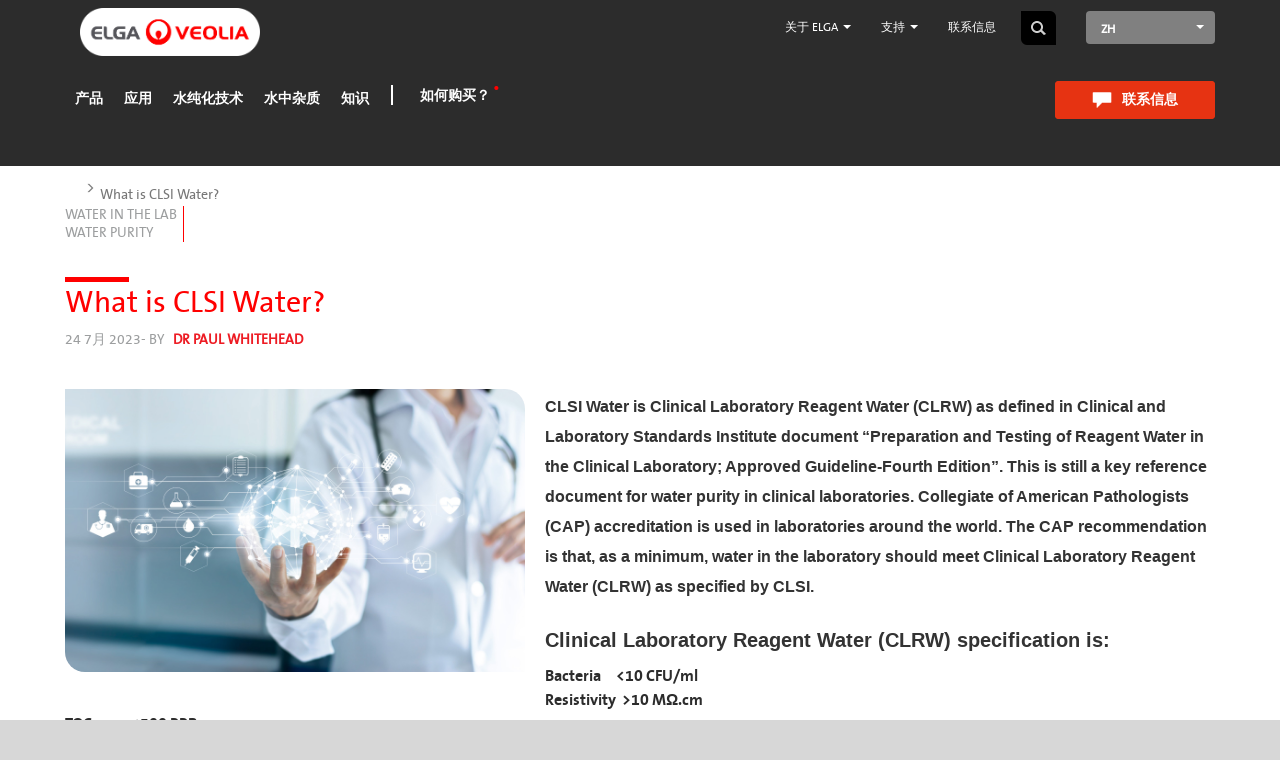

--- FILE ---
content_type: text/html; charset=UTF-8
request_url: https://www.elgalabwater.cn/node/289
body_size: 23224
content:
<!DOCTYPE html><html lang="zh-hans" dir="ltr" prefix="content: http://purl.org/rss/1.0/modules/content/ dc: http://purl.org/dc/terms/ foaf: http://xmlns.com/foaf/0.1/ og: http://ogp.me/ns# rdfs: http://www.w3.org/2000/01/rdf-schema# schema: http://schema.org/ sioc: http://rdfs.org/sioc/ns# sioct: http://rdfs.org/sioc/types# skos: http://www.w3.org/2004/02/skos/core# xsd: http://www.w3.org/2001/XMLSchema# "><head><meta charset="utf-8" /><style>.js img.lazyload:not([src]) { visibility: hidden; }.js img.lazyloaded[data-sizes=auto] { display: block; width: 100%; }.js .lazyload, .js .lazyloading { opacity: 0; }.js .lazyloaded { opacity: 1; -webkit-transition: opacity 2000ms; transition: opacity 2000ms; }</style><meta name="description" content="Learn about the CLSI water guidelines. Discover CLSI water’s definition, applications and role in maintaining precise lab measurements." /><meta name="Generator" content="Drupal 10 (https://www.drupal.org)" /><meta name="MobileOptimized" content="width" /><meta name="HandheldFriendly" content="true" /><meta name="viewport" content="width=device-width, initial-scale=1.0" /><link rel="icon" href="/sites/default/files/favicon_1_0.png" type="image/png" /><link rel="alternate" hreflang="en-GB" href="https://www.elgalabwater.com/blog/what-clsi-water" /><link rel="alternate" hreflang="de" href="https://de.elgalabwater.com/blog/what-clsi-water" /><link rel="alternate" hreflang="x-default" href="https://www.elgalabwater.cn/node/289" /><link rel="canonical" href="https://www.elgalabwater.com/blog/what-clsi-water" /><link rel="shortlink" href="https://www.elgalabwater.com/node/289" /></head-placeholder><title>What is CLSI/CLRW Water? CLSI Guidelines | ELGA LabWater</title><script>
var _hmt = _hmt || [];
(function() {
var hm = document.createElement("script");
hm.src = "https://hm.baidu.com/hm.js?9fb906825ce49b723c5ad90ba510e303";
var s = document.getElementsByTagName("script")[0];
s.parentNode.insertBefore(hm, s);
})();
</script><link rel="stylesheet" media="all" href="/sites/default/files/css/css_ASgrLSBY5Vj-ZE_GpOK5R7J9k0AAw0UcwOCFqKYec4k.css?delta=0&amp;language=zh-hans&amp;theme=elga&amp;include=[base64]" /><link rel="stylesheet" media="all" href="//cdnjs.cloudflare.com/ajax/libs/font-awesome/5.15.3/css/all.min.css" /><link rel="stylesheet" media="all" href="/sites/default/files/css/css_3_XQ3pDUOte1rafistFb0rfr5f2kjtcnE8b3O7wEGY4.css?delta=2&amp;language=zh-hans&amp;theme=elga&amp;include=[base64]" /><link rel="stylesheet" media="all" href="/sites/default/files/css/css_MQ4KmskJrlqOWWuDUiuuUAmyn_7sGxwJLWG6vmBa98U.css?delta=3&amp;language=zh-hans&amp;theme=elga&amp;include=[base64]" /></css-placeholder> </js-placeholder></head><style>
#blob-wrapper  #blob:after{
content: "联系信息";
position: absolute;
left: 80px;
top: 23px;
font-weight: bold;
font-size: 23px;
}
</style><body class="page-node-289 path-node page-node-type-article has-glyphicons"><noscript><iframe src="https://www.googletagmanager.com/ns.html?id=GTM-W8LF5RF"
height="0" width="0" style="display:none;visibility:hidden"></iframe></noscript><a href="#main-content" class="visually-hidden focusable skip-link"> 跳转到主要内容</a><div class="dialog-off-canvas-main-canvas" data-off-canvas-main-canvas><div class="latest-blog-page latest-blog-detail"><div id="overlay"></div> <header class="navbar navbar-default container-fluid dark-header" id="navbar" role="banner"><div class="admin-tabs"></div><div class="mini-menu-bar"><div class="container"><div class="row"><div class="mini-bar col-md-12"> <a class="logo navbar-btn pull-left" href="https://www.elgalabwater.cn/" title="首页" rel="home"> <img alt="首页" class="img-responsive" src="/sites/default/files/elga-logo-big_1_0_1.png" typeof="foaf:Image"></a><p class="navbar-text">Dedicated to discovery</p> <section id="block-geoipstorelinks" class="block block-elga-regionalisation block-elga-store-links clearfix"> </section><nav role="navigation" aria-labelledby="block-maintopbar-menu" id="block-maintopbar"><ul class="menu menu--main-top-bar- nav"><li class="expanded dropdown"> <a href="https://www.elgalabwater.cn/about-us" class="dropdown-toggle" data-toggle="dropdown">关于 ELGA <span class="caret"></span></a><ul class="dropdown-menu"><li> <a href="https://www.elgalabwater.cn/about-us" data-drupal-link-system-path="node/67">关于 ELGA</a></li><li> <a href="https://www.elgalabwater.cn/about-us/careers" data-drupal-link-system-path="node/20">招贤纳士</a></li><li> <a href="https://www.elgalabwater.cn/huodong" data-drupal-link-system-path="node/21">活动</a></li></ul></li><li class="expanded dropdown"> <a href="" class="dropdown-toggle" data-toggle="dropdown">支持 <span class="caret"></span></a><ul class="dropdown-menu"><li> <a href="https://www.elgalabwater.cn/shiyanshiguihua" data-drupal-link-system-path="node/350">实验室规划</a></li></ul></li><li> <a href="https://www.elgalabwater.cn/contact" data-drupal-link-system-path="node/403">联系信息</a></li></ul> </nav><section id="block-blocktodisplaysearchbox" class="desktop-search-box block block-block-content block-block-content2572baf3-e6dc-4ab8-9ea5-ba7657008d02 clearfix"><div class="field field--name-body field--type-text-with-summary field--label-hidden field--item"><form accept-charset="UTF-8" action="/search" class="elga-search-form" method="get"><div class="form-item"><input autocomplete="off" class="searc-text-box search-collapsed" maxlength="128" name="keys" placeholder="键入搜索内容" size="60" type="search" value><button class="home-search-btn" type="submit">搜索</button></div></form></div> </section><section class="language-switcher-language-url block block-language block-language-blocklanguage-interface clearfix" id="block-languageswitcher--2" role="navigation"><div id='language-dropdown' class="dropdown"> <button class="btn dropdown-toggle" type="button" data-toggle="dropdown"> ZH </button><ul id="lang-list-0" class="dropdown-menu"><li> <a href="https://www.elgalabwater.com/blog/what-clsi-water"> EN </a></li><li> <a href="https://de.elgalabwater.com/blog/what-clsi-water"> DE </a></li><li> <a href="https://es.elgalabwater.com/node/289"> ES </a></li><li> <a href="https://fr.elgalabwater.com/node/289"> FR </a></li><li> <a href="https://it.elgalabwater.com/node/289"> IT </a></li><li> <a href="https://br.elgalabwater.com/node/289"> PT </a></li><li> <a href="https://jp.elgalabwater.com/node/289"> JA </a></li><li> <a href="https://us.elgalabwater.com/node/289"> EN-US </a></li></ul></div> </section></div></div></div></div><div id="main-logo" class="container"><div class="row"><div class="col-md-4"></div></div></div><div class="navbar-header"> <button type="button" class="navbar-toggle" data-toggle="collapse" data-target=".navbar-collapse"> <span class="sr-only">Toggle navigation</span> <span class="icon-bar"></span> <span class="icon-bar"></span> <span class="icon-bar"></span> </button></div><div class="main-menu navbar-collapse collapse"><div class="region region-navigation-collapsible container"><div class="row"><div class="main-menu-inner col-md-12"> <a class="logo navbar-btn pull-left" href="https://www.elgalabwater.cn/" title="首页" rel="home"> <img alt="首页" class="img-responsive" src="/sites/default/files/elga-logo-big_1_0_1.png" typeof="foaf:Image"></a> <nav role="navigation" aria-labelledby="block-mainnavigation-menu" id="block-mainnavigation"><ul class="menu nav navbar-nav"><li class="expanded target target-menu-item-1"> <a name='menu-item-1' class='level-0 main-menu-link' href="https://www.elgalabwater.cn/products">产品</a><ul class="menu"><li class="expanded"> <a href="https://www.elgalabwater.cn/products/purelab">PURELAB</a><ul class="menu"><li class="expanded"> <a href="https://www.elgalabwater.cn/node/876">PURELAB® Flex</a></li><li class="expanded"> <a href="https://www.elgalabwater.cn/products/purelab-quest">PURELAB® Quest</a></li><li class="expanded"> <a href="https://www.elgalabwater.cn/purelabr-pharma-compliance">PURELAB® Pharma Compliance</a></li><li class="expanded"> <a href="https://www.elgalabwater.cn/purelab-chorus-1-complete">PURELAB® Chorus 1 Complete</a></li><li class="expanded"> <a href="https://www.elgalabwater.cn/purelab-chorus-1">PURELAB® Chorus 1</a></li><li class="expanded"> <a href="https://www.elgalabwater.cn/purelab-chorus-2">PURELAB® Chorus 2</a></li><li class="expanded"> <a href="https://www.elgalabwater.cn/purelab-chorus-3">PURELAB® Chorus 3</a></li><li class="expanded"> <a href="https://www.elgalabwater.cn/purelab-chorus-2-plus">PURELAB® Chorus 2 +</a></li></ul></li><li class="expanded"> <a href="https://www.elgalabwater.cn/products/centra">CENTRA</a><ul class="menu"><li class="expanded"> <a href="https://www.elgalabwater.cn/centra-r60-120">CENTRA® R60/120</a></li><li class="expanded"> <a href="https://www.elgalabwater.cn/centra-r200">CENTRA® R200</a></li><li class="expanded"> <a href="https://www.elgalabwater.cn/centra-rds">CENTRA® RDS</a></li></ul></li><li class="expanded"> <a href="https://www.elgalabwater.cn/products/medica">MEDICA</a><ul class="menu"><li class="expanded"> <a href="https://www.elgalabwater.cn/medica-7-15">MEDICA® 7/15</a></li><li class="expanded"> <a href="https://www.elgalabwater.cn/medica-pro">MEDICA® Pro-R &amp; Pro-RE</a></li><li class="expanded"> <a href="https://www.elgalabwater.cn/medica-r200">MEDICA® R200</a></li><li class="expanded"> <a href="https://www.elgalabwater.cn/medica-edi-15-30">MEDICA® EDI 15/30</a></li><li class="expanded"> <a href="https://www.elgalabwater.cn/medicar-pro-lps">MEDICA® Pro-LPS</a></li><li class="expanded"> <a href="https://www.elgalabwater.cn/medica-pro-edi-60-120">MEDICA® Pro EDI 60/120</a></li><li class="expanded"> <a href="https://www.elgalabwater.cn/node/537">MEDICA® BIOX</a></li><li class="expanded"> <a href="https://www.elgalabwater.cn/node/527">Hubgrade</a></li></ul></li><li class="expanded"> <a href="https://www.elgalabwater.cn/biopure-0">BIOPURE</a><ul class="menu"><li class="expanded"> <a href="https://www.elgalabwater.cn/biopure-200-300-600">BIOPURE® 300/600</a></li></ul></li><li class="expanded"> <a href="https://www.elgalabwater.cn/purenergy-30">PURENERGY 30</a></li><li class="expanded"> <a href="https://www.elgalabwater.cn/elga-quanchanpinxilie-0">ELGA 全产品系列</a></li><li class="expanded"> <a href="https://www.elgalabwater.cn/accessories%20%26%20Consumables">ELGA 原装配件与耗材</a><ul class="menu"><li class="expanded"> <a href="https://www.elgalabwater.cn/Accessories%20%26%20Consumables/Accessories%20%26%20Consumables">ELGA 原装配件与耗材</a></li></ul></li></ul></li><li class="expanded target target-menu-item-2"> <a name='menu-item-2' class='level-0 main-menu-link' href="https://www.elgalabwater.cn/applications">应用</a><ul class="menu"><li class="expanded"> <a href="https://www.elgalabwater.cn/general-lab-water-requirement">一般实验室用水要求</a></li><li class="expanded"> <a href="https://www.elgalabwater.cn/clinical-biochemistry">临床生物化学</a></li><li class="expanded"> <a href="https://www.elgalabwater.cn/immunochemistry">免疫化学</a></li><li class="expanded"> <a href="https://www.elgalabwater.cn/applications/spectrophotometry">分光光度测定法：</a></li><li class="expanded"> <a href="https://www.elgalabwater.cn/atomic-spectroscopy">原子光谱分析法</a></li><li class="expanded"> <a href="https://www.elgalabwater.cn/microbiological-analysis">微生物分析</a></li><li class="expanded"> <a href="https://www.elgalabwater.cn/gas-chromatography">气相色谱分析法</a></li><li class="expanded"> <a href="https://www.elgalabwater.cn/liquid-chromatography">液相色谱</a><ul class="menu"><li class="expanded"> <a href="https://www.elgalabwater.com/high-performance-liquid-chromatography">High Performance Liquid Chromatography</a></li></ul></li><li class="expanded"> <a href="https://www.elgalabwater.cn/electrochemistry">电化学</a></li><li class="expanded"> <a href="https://www.elgalabwater.cn/cell-cultures">细胞培养</a></li><li class="expanded"> <a href="https://www.elgalabwater.cn/mass-spectrometry">质谱分析法</a></li><li class="expanded"> <a href="https://www.elgalabwater.cn/genetic">遗传学</a></li><li class="expanded"> <a href="https://www.elgalabwater.cn/node/878">高效液相色谱 (HPLC)</a></li></ul></li><li class="expanded target target-menu-item-3"> <a name='menu-item-3' class='level-0 main-menu-link' href="https://www.elgalabwater.cn/technologies">水纯化技术</a><ul class="menu"><li class="expanded"> <a href="https://www.elgalabwater.cn/technologies/puresure">PureSure</a></li><li class="expanded"> <a href="https://www.elgalabwater.cn/fanshentoufa">反渗透法</a></li><li class="expanded"> <a href="https://www.elgalabwater.cn/huoxingtan">活性碳</a></li><li class="expanded"> <a href="https://www.elgalabwater.cn/dianqulizifa">电去离子法</a></li><li class="expanded"> <a href="https://www.elgalabwater.cn/lizijiaohuanfa">离子交换法</a></li><li class="expanded"> <a href="https://www.elgalabwater.cn/ziwaixianzhaoshefa">紫外线照射法</a></li><li class="expanded"> <a href="https://www.elgalabwater.cn/yaweimijiguolufa">过滤</a></li></ul></li><li class="expanded target target-menu-item-4"> <a name='menu-item-4' class='level-0 main-menu-link' href="https://www.elgalabwater.cn/impurities">水中杂质</a><ul class="menu"><li class="expanded"> <a href="https://www.elgalabwater.cn/weishengwuhexijun">微生物和细菌</a></li><li class="expanded"> <a href="https://www.elgalabwater.cn/weili">微粒</a></li><li class="expanded"> <a href="https://www.elgalabwater.cn/wujihuahewu">无机化合物</a></li><li class="expanded"> <a href="https://www.elgalabwater.cn/youjihuahewu">有机化合物</a></li><li class="expanded"> <a href="https://www.elgalabwater.cn/rongjieqiti">溶解气体</a></li></ul></li><li class="expanded target target-menu-item-5"> <a name='menu-item-5' class='level-0 main-menu-link' href="https://www.elgalabwater.cn/about-us/case-studies">知识</a><ul class="menu"><li class="expanded"> <a href="https://info.elgalabwater.com/hubfs/ELGA%20Global/Brochures/Veolia_ELGA_PURELAB_Range_Broschuere_DE.pdf">BROSCHÜREN</a></li><li class="expanded"> <a href="https://www.elgalabwater.cn/blog-latest">博客</a></li><li class="expanded"> <a href="https://www.elgalabwater.cn/about-us/case-studies">案例分析</a></li><li class="expanded"> <a href="https://www.elgalabwater.cn/ultrapure-water">超纯水</a></li><li class="expanded"> <a href="https://www.elgalabwater.cn/baipishu">白皮书</a></li></ul></li><li class="expanded target target-menu-item-6"> <a name='menu-item-6' class='level-0 main-menu-link' href="https://www.elgalabwater.cn/about-us/approved-partners">如何购买？</a></li></ul> </nav><nav role="navigation" aria-labelledby="block-onlineshop-menu" id="block-onlineshop"><ul class="menu menu--online-shop nav"><li> <a href="https://www.elgalabwater.cn/contact" data-drupal-link-system-path="node/403">联系信息</a></li></ul> </nav></div></div></div></div><div class="mobile-menu-wrapper container"><div class="logo_div"> <a class="logo navbar-btn pull-left" href="/" title="Home" rel="home"> <img alt="Home" loading="lazy" class="img-responsive ls-is-cached lazyloaded" data-src=/sites/default/files/elga-logo-big_1_0_1.png typeof="foaf:Image" src=/sites/default/files/elga-logo-big_1_0_1.png> </a></div><div class="elga-mobile-menuwrapper"><div class="contactUs"> <span><ul class="menu menu--online-shop nav"><li> <a href="https://www.elgalabwater.cn/contact" data-drupal-link-system-path="node/403">联系信息</a></li></ul> </span></div></div><div id="elga-mobile-menu" class="elga-mobile-menuwrapper row"><div class="col-md-12"><div class="trigger-wrapper"> <button class="elga-mobile-trigger">Open Menu</button></div><div class="region region-navigation-mobile"> <section id="block-blocktodisplaysearchbox-2" class="mobile-search-box block block-block-content block-block-content2572baf3-e6dc-4ab8-9ea5-ba7657008d02 clearfix"><div class="field field--name-body field--type-text-with-summary field--label-hidden field--item"><form accept-charset="UTF-8" action="/search" class="elga-search-form" method="get"><div class="form-item"><input autocomplete="off" class="searc-text-box search-collapsed" maxlength="128" name="keys" placeholder="键入搜索内容" size="60" type="search" value><button class="home-search-btn" type="submit">搜索</button></div></form></div> </section><nav role="navigation" aria-labelledby="block-mainnavigation-3-menu" id="block-mainnavigation-3"><ul class="elga-mobile-menu"><li> <a href="https://www.elgalabwater.cn/products" data-target="#"><span class="parent-inner">产品</span></a><ul class="elga-mobile-menu elga-mobile-submenu"><li class="without-child-menu"> <a href="https://www.elgalabwater.cn/products/purelab" data-drupal-link-system-path="node/33">PURELAB</a><ul class="elga-mobile-menu elga-mobile-submenu"><li class="without-child-menu"> <a href="https://www.elgalabwater.cn/node/876" data-drupal-link-system-path="node/876">PURELAB® Flex</a></li><li class="without-child-menu"> <a href="https://www.elgalabwater.cn/products/purelab-quest" data-drupal-link-system-path="node/484">PURELAB® Quest</a></li><li class="without-child-menu"> <a href="https://www.elgalabwater.cn/purelabr-pharma-compliance" data-drupal-link-system-path="node/698">PURELAB® Pharma Compliance</a></li><li class="without-child-menu"> <a href="https://www.elgalabwater.cn/purelab-chorus-1-complete" data-drupal-link-system-path="node/528">PURELAB® Chorus 1 Complete</a></li><li class="without-child-menu"> <a href="https://www.elgalabwater.cn/purelab-chorus-1" data-drupal-link-system-path="node/574">PURELAB® Chorus 1</a></li><li class="without-child-menu"> <a href="https://www.elgalabwater.cn/purelab-chorus-2" data-drupal-link-system-path="node/575">PURELAB® Chorus 2</a></li><li class="without-child-menu"> <a href="https://www.elgalabwater.cn/purelab-chorus-3" data-drupal-link-system-path="node/576">PURELAB® Chorus 3</a></li><li class="without-child-menu"> <a href="https://www.elgalabwater.cn/purelab-chorus-2-plus" data-drupal-link-system-path="node/573">PURELAB® Chorus 2 +</a></li></ul></li><li class="without-child-menu"> <a href="https://www.elgalabwater.cn/products/centra" data-drupal-link-system-path="node/32">CENTRA</a><ul class="elga-mobile-menu elga-mobile-submenu"><li class="without-child-menu"> <a href="https://www.elgalabwater.cn/centra-r60-120" data-drupal-link-system-path="node/694">CENTRA® R60/120</a></li><li class="without-child-menu"> <a href="https://www.elgalabwater.cn/centra-r200" data-drupal-link-system-path="node/693">CENTRA® R200</a></li><li class="without-child-menu"> <a href="https://www.elgalabwater.cn/centra-rds" data-drupal-link-system-path="node/692">CENTRA® RDS</a></li></ul></li><li class="without-child-menu"> <a href="https://www.elgalabwater.cn/products/medica" data-drupal-link-system-path="node/31">MEDICA</a><ul class="elga-mobile-menu elga-mobile-submenu"><li class="without-child-menu"> <a href="https://www.elgalabwater.cn/medica-7-15" data-drupal-link-system-path="node/682">MEDICA® 7/15</a></li><li class="without-child-menu"> <a href="https://www.elgalabwater.cn/medica-pro" data-drupal-link-system-path="node/684">MEDICA® Pro-R &amp; Pro-RE</a></li><li class="without-child-menu"> <a href="https://www.elgalabwater.cn/medica-r200" data-drupal-link-system-path="node/687">MEDICA® R200</a></li><li class="without-child-menu"> <a href="https://www.elgalabwater.cn/medica-edi-15-30" data-drupal-link-system-path="node/683">MEDICA® EDI 15/30</a></li><li class="without-child-menu"> <a href="https://www.elgalabwater.cn/medicar-pro-lps" data-drupal-link-system-path="node/686">MEDICA® Pro-LPS</a></li><li class="without-child-menu"> <a href="https://www.elgalabwater.cn/medica-pro-edi-60-120" data-drupal-link-system-path="node/685">MEDICA® Pro EDI 60/120</a></li><li class="without-child-menu"> <a href="https://www.elgalabwater.cn/node/537" title="The MEDICA BIOX is a clinical analyser fluid waste treatment system. It is designed to treat biohazards, reduce organics and pH from the liquid waste of a clinical analyser before it is discharged to drain." data-drupal-link-system-path="node/537">MEDICA® BIOX</a></li><li class="without-child-menu"> <a href="https://www.elgalabwater.cn/node/527" title="Hubgarde is ELGAs&#039; new online equipment reporting and management service." data-drupal-link-system-path="node/527">Hubgrade</a></li></ul></li><li class="without-child-menu"> <a href="https://www.elgalabwater.cn/biopure-0" data-drupal-link-system-path="node/343">BIOPURE</a><ul class="elga-mobile-menu elga-mobile-submenu"><li class="without-child-menu"> <a href="https://www.elgalabwater.cn/biopure-200-300-600" data-drupal-link-system-path="node/695">BIOPURE® 300/600</a></li></ul></li><li class="without-child-menu"> <a href="https://www.elgalabwater.cn/purenergy-30" data-drupal-link-system-path="node/850">PURENERGY 30</a></li><li class="without-child-menu"> <a href="https://www.elgalabwater.cn/elga-quanchanpinxilie-0" data-drupal-link-system-path="node/239">ELGA 全产品系列</a></li><li class="without-child-menu"> <a href="https://www.elgalabwater.cn/accessories%20%26%20Consumables" data-drupal-link-system-path="node/890">ELGA 原装配件与耗材</a><ul class="elga-mobile-menu elga-mobile-submenu"><li class="without-child-menu"> <a href="https://www.elgalabwater.cn/Accessories%20%26%20Consumables/Accessories%20%26%20Consumables" data-drupal-link-system-path="node/891">ELGA 原装配件与耗材</a></li></ul></li></ul></li><li> <a href="https://www.elgalabwater.cn/applications" data-target="#"><span class="parent-inner">应用</span></a><ul class="elga-mobile-menu elga-mobile-submenu"><li class="without-child-menu"> <a href="https://www.elgalabwater.cn/general-lab-water-requirement" title="水的使用遍及整个实验室，用在多种技术和应用中。 了解水对这些常见实验室要求有哪些影响。" data-drupal-link-system-path="node/101">一般实验室用水要求</a></li><li class="without-child-menu"> <a href="https://www.elgalabwater.cn/clinical-biochemistry" title="临床生物化学专注于诊断体液分析，是重点研究疾病诊断和治疗的临床病理学领域。" data-drupal-link-system-path="node/53">临床生物化学</a></li><li class="without-child-menu"> <a href="https://www.elgalabwater.cn/immunochemistry" title="免疫化学是化学的一个分支，重点研究免疫系统和免疫反应。 在这其中，超纯水必不可少，原因如下。" data-drupal-link-system-path="node/97">免疫化学</a></li><li class="without-child-menu"> <a href="https://www.elgalabwater.cn/applications/spectrophotometry" title="分光光度测定法： 一项测量材料波长的反射或传输的化学技术。 是否曾想过水带来的影响？" data-drupal-link-system-path="node/102">分光光度测定法：</a></li><li class="without-child-menu"> <a href="https://www.elgalabwater.cn/atomic-spectroscopy" data-drupal-link-system-path="node/99">原子光谱分析法</a></li><li class="without-child-menu"> <a href="https://www.elgalabwater.cn/microbiological-analysis" data-drupal-link-system-path="node/103">微生物分析</a></li><li class="without-child-menu"> <a href="https://www.elgalabwater.cn/gas-chromatography" data-drupal-link-system-path="node/88">气相色谱分析法</a></li><li class="without-child-menu"> <a href="https://www.elgalabwater.cn/liquid-chromatography" data-drupal-link-system-path="node/63">液相色谱</a><ul class="elga-mobile-menu elga-mobile-submenu"><li class="without-child-menu"> <a href="https://www.elgalabwater.com/high-performance-liquid-chromatography">High Performance Liquid Chromatography</a></li></ul></li><li class="without-child-menu"> <a href="https://www.elgalabwater.cn/electrochemistry" title="电化学： 研究电子从一个元件移动至另一个元件所引起的粒子的化学变化。 您的纯水是否足够？" data-drupal-link-system-path="node/98">电化学</a></li><li class="without-child-menu"> <a href="https://www.elgalabwater.cn/cell-cultures" data-drupal-link-system-path="node/62">细胞培养</a></li><li class="without-child-menu"> <a href="https://www.elgalabwater.cn/mass-spectrometry" title="质谱分析法： 一项需要用到高纯度水的高度敏感技术，可对复杂混合物进行微量分析。 您的纯水是否足够？" data-drupal-link-system-path="node/100">质谱分析法</a></li><li class="without-child-menu"> <a href="https://www.elgalabwater.cn/genetic" data-drupal-link-system-path="node/104">遗传学</a></li><li class="without-child-menu"> <a href="https://www.elgalabwater.cn/node/878" data-drupal-link-system-path="node/878">高效液相色谱 (HPLC)</a></li></ul></li><li> <a href="https://www.elgalabwater.cn/technologies" data-target="#"><span class="parent-inner">水纯化技术</span></a><ul class="elga-mobile-menu elga-mobile-submenu"><li class="without-child-menu"> <a href="https://www.elgalabwater.cn/technologies/puresure" data-drupal-link-system-path="node/87">PureSure</a></li><li class="without-child-menu"> <a href="https://www.elgalabwater.cn/fanshentoufa" data-drupal-link-system-path="node/57">反渗透法</a></li><li class="without-child-menu"> <a href="https://www.elgalabwater.cn/huoxingtan" data-drupal-link-system-path="node/61">活性碳</a></li><li class="without-child-menu"> <a href="https://www.elgalabwater.cn/dianqulizifa" data-drupal-link-system-path="node/56">电去离子法</a></li><li class="without-child-menu"> <a href="https://www.elgalabwater.cn/lizijiaohuanfa" data-drupal-link-system-path="node/58">离子交换法</a></li><li class="without-child-menu"> <a href="https://www.elgalabwater.cn/ziwaixianzhaoshefa" data-drupal-link-system-path="node/59">紫外线照射法</a></li><li class="without-child-menu"> <a href="https://www.elgalabwater.cn/yaweimijiguolufa" data-drupal-link-system-path="node/60">过滤</a></li></ul></li><li> <a href="https://www.elgalabwater.cn/impurities" data-target="#"><span class="parent-inner">水中杂质</span></a><ul class="elga-mobile-menu elga-mobile-submenu"><li class="without-child-menu"> <a href="https://www.elgalabwater.cn/weishengwuhexijun" data-drupal-link-system-path="node/90">微生物和细菌</a></li><li class="without-child-menu"> <a href="https://www.elgalabwater.cn/weili" data-drupal-link-system-path="node/89">微粒</a></li><li class="without-child-menu"> <a href="https://www.elgalabwater.cn/wujihuahewu" data-drupal-link-system-path="node/93">无机化合物</a></li><li class="without-child-menu"> <a href="https://www.elgalabwater.cn/youjihuahewu" data-drupal-link-system-path="node/91">有机化合物</a></li><li class="without-child-menu"> <a href="https://www.elgalabwater.cn/rongjieqiti" data-drupal-link-system-path="node/92">溶解气体</a></li></ul></li><li> <a href="https://www.elgalabwater.cn/about-us/case-studies" data-target="#"><span class="parent-inner">知识</span></a><ul class="elga-mobile-menu elga-mobile-submenu"><li class="without-child-menu"> <a href="https://info.elgalabwater.com/hubfs/ELGA%20Global/Brochures/Veolia_ELGA_PURELAB_Range_Broschuere_DE.pdf">BROSCHÜREN</a></li><li class="without-child-menu"> <a href="https://www.elgalabwater.cn/blog-latest" data-drupal-link-system-path="blog-latest">博客</a></li><li class="without-child-menu"> <a href="https://www.elgalabwater.cn/about-us/case-studies" title="我们知道，您需要验证我们能切实交付所承诺之物。 口说无凭，请查看我们的部分案例研究，然后联系我们。" data-drupal-link-system-path="node/47">案例分析</a></li><li class="without-child-menu"> <a href="https://www.elgalabwater.cn/ultrapure-water" data-drupal-link-system-path="node/377">超纯水</a></li><li class="without-child-menu"> <a href="https://www.elgalabwater.cn/baipishu" data-drupal-link-system-path="node/394">白皮书</a></li></ul></li><li class="without-child-menu"> <a href="https://www.elgalabwater.cn/about-us/approved-partners" data-drupal-link-system-path="node/17">如何购买？</a></li></ul><div class="mobile-extra-links"><div class="mobile-store-links"></div><ul class="menu menu--online-shop nav"><li> <a href="https://www.elgalabwater.cn/contact" data-drupal-link-system-path="node/403">联系信息</a></li></ul><ul class="menu menu--main-top-bar- nav"><li class="expanded dropdown"> <a href="https://www.elgalabwater.cn/about-us" class="dropdown-toggle" data-toggle="dropdown">关于 ELGA <span class="caret"></span></a><ul class="dropdown-menu"><li> <a href="https://www.elgalabwater.cn/about-us" data-drupal-link-system-path="node/67">关于 ELGA</a></li><li> <a href="https://www.elgalabwater.cn/about-us/careers" data-drupal-link-system-path="node/20">招贤纳士</a></li><li> <a href="https://www.elgalabwater.cn/huodong" data-drupal-link-system-path="node/21">活动</a></li></ul></li><li class="expanded dropdown"> <a href="" class="dropdown-toggle" data-toggle="dropdown">支持 <span class="caret"></span></a><ul class="dropdown-menu"><li> <a href="https://www.elgalabwater.cn/shiyanshiguihua" data-drupal-link-system-path="node/350">实验室规划</a></li></ul></li><li> <a href="https://www.elgalabwater.cn/contact" data-drupal-link-system-path="node/403">联系信息</a></li></ul><div class="mobile-top-bar"> <section class="language-switcher-language-url block block-language block-language-blocklanguage-interface clearfix" id="block-languageswitcher" role="navigation"><div id='language-dropdown' class="dropdown"> <button class="btn dropdown-toggle" type="button" data-toggle="dropdown"> ZH </button><ul id="lang-list-0" class="dropdown-menu"><li> <a href="https://www.elgalabwater.com/blog/what-clsi-water"> EN </a></li><li> <a href="https://de.elgalabwater.com/blog/what-clsi-water"> DE </a></li><li> <a href="https://es.elgalabwater.com/node/289"> ES </a></li><li> <a href="https://fr.elgalabwater.com/node/289"> FR </a></li><li> <a href="https://it.elgalabwater.com/node/289"> IT </a></li><li> <a href="https://br.elgalabwater.com/node/289"> PT </a></li><li> <a href="https://jp.elgalabwater.com/node/289"> JA </a></li><li> <a href="https://us.elgalabwater.com/node/289"> EN-US </a></li></ul></div> </section></div><div class="mobile-footer-menu"> <nav role="navigation" aria-labelledby="block-footermenu-menu" id="block-footermenu"><ul class="menu nav"><li class="expanded"> <a href="https://www.elgalabwater.cn/privacy-policy" data-drupal-link-system-path="node/46">隐私政策</a></li><li class="expanded"> <a href="https://www.elgalabwater.cn/tiaokuanyutiaojian" data-drupal-link-system-path="node/391">条款和条件</a></li><li class="expanded"> <a href="https://www.elgalabwater.cn/global-legal-compliance" data-drupal-link-system-path="node/301">全球法律合规</a></li><li class="expanded"> <a href="https://www.elgalabwater.cn/patents" title="专利" data-drupal-link-system-path="node/268">专利</a></li><li class="expanded"> <a href="https://www.elgalabwater.cn/node/820" title="Trademarks" data-drupal-link-system-path="node/820">Trademarks</a></li><li class="expanded"> <a href="https://www.elgalabwater.cn/impressum" data-drupal-link-system-path="node/378">页面操作员</a></li></ul> </nav></div></div> </nav></div></div></div></div><div class="mobile-search-icon"></div> </header><div role="main" class="main-container container js-quickedit-main-content"> <section class="col-sm-12 featured-blog"> </section></div><div class="lower-section"><div class="main-container container js-quickedit-main-content"><div class="row"><div class="col-sm-12 tab-identifier"> <section class="col-sm-12"> <a id="main-content"></a><div class="region region-content"><div data-drupal-messages-fallback class="hidden"></div><section class="elga-search-form block block-elga-alterations block-elga-search-block clearfix" data-drupal-selector="elga-search-form" id="block-elgasearchblock"><form action="/search" method="get" id="elga-search-form" accept-charset="UTF-8"><div class="form-item js-form-item form-type-search js-form-type-search form-item-keys js-form-item-keys form-no-label form-group"> <label for="edit-keys" class="control-label sr-only">Type your search</label> <input data-drupal-selector="edit-keys" class="form-search form-control" placeholder="Type your search" type="search" id="edit-keys" name="keys" value="" size="60" maxlength="128" /></div></form> </section><div class="breadcrumb-wrapper"><div class="container"><ul class="breadcrumb"><li > <a href="https://www.elgalabwater.cn/node"></a></li><li class="active"> What is CLSI Water?</li></ul></div></div><div data-history-node-id="289" class="node node--type-article node--view-mode-full ds-1col clearfix" typeof="schema:Article"><div class="content-wrapper"><div ><div class="field field--name-field-blog-category field--type-entity-reference field--label-hidden field--items"><div class="field--item"><a href="/blog-latest?category_id=88">Water In The Lab</a></div><div class="field--item"><a href="/blog-latest?category_id=88">Water Purity</a></div></div><div class="field field--name-node-title field--type-ds field--label-hidden field--item"><h1 class="red"> What is CLSI Water?</h1></div><div class="field field--name-node-post-date field--type-ds field--label-hidden field--item">24 7月 2023</div><div class="field field--name-node-author field--type-ds field--label-hidden field--item">- by <a href="/blog-latest?uid=Dr+Paul+Whitehead+%2819%29">Dr Paul Whitehead</a></div><div property="schema:text" class="field field--name-body field--type-text-with-summary field--label-hidden field--item"><p><img alt="Scientist holding a sphere displaying digital icons relating to science and medicine" data-entity-type="file" data-entity-uuid="558868c5-6a26-4a60-928c-fff8f1dee6e1" src="/sites/default/files/inline-images/GettyImages-914789708%20%281%29_0.jpg" class="align-left" width="2000" height="1232" loading="lazy"></p><h2><span style="font-size:16px;"><strong><span style="font-family:Helvetica Neue,Helvetica,Arial,sans-serif;">CLSI Water is Clinical Laboratory Reagent Water (CLRW) as defined in Clinical and Laboratory Standards Institute document “Preparation and Testing of Reagent Water in the Clinical Laboratory; Approved Guideline-Fourth Edition”. This is still a key reference document for water purity in clinical laboratories. Collegiate of American Pathologists (CAP) accreditation is used&nbsp;in laboratories around the world. The CAP recommendation is that, as a minimum, water in the laboratory should meet Clinical Laboratory Reagent Water (CLRW) as specified by CLSI.</span></strong></span></h2><h2><strong><span style="font-size:20px;"><span style="font-family:Helvetica Neue,Helvetica,Arial,sans-serif;">Clinical Laboratory Reagent Water (CLRW) specification is:</span></span></strong></h2><p><strong>Bacteria &nbsp; &nbsp; &lt;10 CFU/ml<br>Resistivity &nbsp;&gt;10 MΩ.cm<br>TOC &nbsp; &nbsp; &nbsp; &nbsp; &nbsp; &nbsp; &lt;500 PPB<br>Particles &nbsp; &nbsp; 0.2um filtration or better</strong><br><br>The CLSI guideline also states that for instrument feed water – “Use of CLRW for this application must be confirmed with the manufacturer of a specific instrument. Water meeting the manufacturer’s specifications must be used.” CLSI clearly anticipate that CLRW may not be pure enough for all analyzer feeds. The onus is on the analyzer company to validate their chemistries and use purified water of a suitable purity to give accurate and reproducible results.&nbsp;</p><h2><strong><span style="font-size:20px;"><span style="font-family:Helvetica Neue,Helvetica,Arial,sans-serif;">CLRW Specification Limits 4 Types of Impurity in Laboratory Water</span></span></strong></h2><p>The CLRW specification limits four key types of<a href="https://www.elgalabwater.com/impurities"> impurity</a> in pure water:</p><ul><li><strong>Ions</strong></li><li><strong>Particulates</strong></li><li><strong>Organics</strong></li><li><strong>Bacteria and bacterial by-products</strong></li></ul><p><br>All will impact on clinical analyzer performance, either by direct interference with the chemistries of tests or indirectly, by introducing errors in the measurements.</p><h2><strong><span style="font-size:20px;"><span style="font-family:Helvetica Neue,Helvetica,Arial,sans-serif;">Ionic Impurities and CLSI Water</span></span></strong></h2><p>The CLRW resistivity specification of &gt;10MΩ.cm restricts the concentrations of ionic impurities to ppb levels or less and, in effect, requires the elimination of carbon dioxide. This is adequate for most clinical work including general chemical, electrolyte, lipid and protein assays, enzymology, enzyme immunoassay, toxicology and therapeutic drug monitoring and, more recent, molecular biological techniques. When trace elements need to be determined, the water resistivity needs to be much higher – at 18.2 MΩ.cm.</p><h2><strong><span style="font-size:20px;"><span style="font-family:Helvetica Neue,Helvetica,Arial,sans-serif;">Low Levels of Particulates in CLSI Water</span></span></strong></h2><p>The absence of particulates is a general requirement for all types of application and is especially critical with the low liquid volumes used in modern assays. Particles can clog needles and sample handling manifolds. Deposits of particles encourage the formation of bio-film and bacterial growth and can affect the transmissivity and path length of spectroscopic cells. CLRW relies on filtration to remove particulates. However, the 0.2 µm filters specified may not always be adequate.</p><h2><strong><span style="font-size:20px;"><span style="font-family:Helvetica Neue,Helvetica,Arial,sans-serif;">Total Organic Carbon (TOC)</span></span></strong></h2><p>Similarly, the<a href="https://www.elgalabwater.com/blog/total-organic-carbon-toc"> TOC</a> spec of &lt;500 ppb in CLRW is a reflection of earlier standards and allows scope for the presence of a wide variety of organic compounds such as carboxylic acids and polyaromatics, which could jeopardize assays. Carboxylic acids can interfere with enzymology and enzyme immunoassays by binding to active sites and complexing with co-factor metals. Other organics can inhibit enzymes and affect fluorescent detection. &nbsp;</p><h2><strong><span style="font-size:20px;"><span style="font-family:Helvetica Neue,Helvetica,Arial,sans-serif;">Reducing Bacterial Contamination in CLRW</span></span></strong></h2><p>Bacterial contamination has serious effects on all aspects of analyzer operation. The key is achieving consistently low levels. For example, problems can arise in immunoassay due to flurescein-based dye released from bacteria (e.g. Pseudomonas Aureuginosa) giving high blanks and out-of-range standards during calibration and false positives with samples. &nbsp;<br>&nbsp; &nbsp; &nbsp; &nbsp; &nbsp; &nbsp; &nbsp;<br>Specifications or recommendations are also provided for five other types of purified water to meet different needs in clinical laboratory testing but CLRW is the only one specified in detail. Throughout the document, CLSI emphasizes the need for good practice and rigorous trending of water system parameters for all types of water to ensure that water purity is achieved and maintained.<a href="https://www.elgalabwater.com/ultrapure-water"> Ultrapure Water </a>must be validated as fit for purpose and<a href="https://www.elgalabwater.com/technologies"> water purification system </a>validation is strongly recommended.</p><p><strong><em>Dr Paul Whitehead&nbsp;</em></strong></p><p><em>After a BA in Chemistry at Oxford University, Paul focused his career on industrial applications of chemistry. He was awarded a PhD at Imperial College, London for developing a microwave-induced-plasma detector for gas chromatography. He spent the first half of his career managing the analytical support team at the Johnson Matthey Research/Technology Centre,specialising in the determination of precious metals and characterising applications such as car-exhaust catalysts and fuel cells. Subsequently, as Laboratory Manager in R&amp;D for ELGA LabWater, he has been involved in introducing and developing the latest water purification technologies. He now acts as a consultant for ELGA.</em></p><p>&nbsp;</p><p><a href="/about-us/approved-partners" target="_blank"><strong>To discuss your clinical laboratory water requirements, please contact ELGA or an Approved Partner in your country.</strong></a></p></div></div><div class="field field--name-field-promotional-banners field--type-entity-reference field--label-hidden field--items"><div class="field--item"><div style="background-image:url(); background-position-x: 90%; background-size: auto 100%; "><div class='container' style="width: 100% !important;"><div class='row'><div class='col-md-12 promo-banner-inner'><div class="promotional-content bg-green"></div></div></div></div></div></div></div></div></div></div> </section></div></div></div></div> <footer class="footer" role="contentinfo"><div id="footer-wrapper"><div id="footer-inner" role="contentinfo"><div class="footer-content"> <section class="views-element-container block block-views block-views-blockfooter-new-contact-us-block-block-1 clearfix" id="block-views-block-footer-new-contact-us-block-block-1"><div class="form-group"><div class="field field--name-field-content field--type-entity-reference-revisions field--label-hidden field--items"><div class="field--item"><div id="tab-wrapper"><ul class="nav nav-tabs" role="tablist"><li role="presentation" > <a href="#tab-1" name="tab-1" class="tab-link"> 留言咨询 </a></li><li role="presentation"> <a href="#tab-2" name="tab-2" class="tab-link"> 获取报价 </a></li><li role="presentation"> <a href="#tab-3" name="tab-3" class="tab-link"> 预订演示 </a></li><li role="presentation"> <a href="/about-us/approved-partners"> 联系获认证的合作伙伴 </a></li></ul><div class="tab-content"><div role="tabpanel" class="tab-pane" id="tab-1" style="display: none;" ><h3>留言咨询</h3> <span id="webform-submission-contact-us-node-289-form-ajax-content"></span><div id="webform-submission-contact-us-node-289-form-ajax" class="webform-ajax-form-wrapper" data-effect="fade" data-progress-type="throbber"><form class="webform-submission-form webform-submission-add-form webform-submission-contact-us-form webform-submission-contact-us-add-form webform-submission-contact-us-node-289-form webform-submission-contact-us-node-289-add-form js-webform-details-toggle webform-details-toggle" data-drupal-selector="webform-submission-contact-us-node-289-add-form" action="/node/289" method="post" id="webform-submission-contact-us-node-289-add-form" accept-charset="UTF-8"><div class="form-item js-form-item form-type-select js-form-type-select form-item-title-salutation js-form-item-title-salutation form-group"> <label for="edit-title-salutation" class="control-label">头衔</label><div class="select-wrapper"><select data-drupal-selector="edit-title-salutation" class="form-select form-control" id="edit-title-salutation" name="title_salutation"><option value="" selected="selected">头衔</option><option value="Mr.">Mr.</option><option value="Ms.">Ms.</option><option value="Mrs.">Mrs.</option><option value="Mx.">Mx.</option><option value="Dr.">Dr.</option><option value="Prof.">Prof.</option></select></div></div><div class="form-item js-form-item form-type-textfield js-form-type-textfield form-item-first-name js-form-item-first-name form-group"> <label for="edit-first-name" class="control-label js-form-required form-required">名字</label> <input data-drupal-selector="edit-first-name" class="form-text required form-control" type="text" id="edit-first-name" name="first_name" value="" size="60" maxlength="255" required="required" aria-required="true" /></div><div class="form-item js-form-item form-type-textfield js-form-type-textfield form-item-last-name js-form-item-last-name form-group"> <label for="edit-last-name" class="control-label js-form-required form-required">姓氏</label> <input data-drupal-selector="edit-last-name" class="form-text required form-control" type="text" id="edit-last-name" name="last_name" value="" size="60" maxlength="255" required="required" aria-required="true" /></div><div class="form-item js-form-item form-type-email js-form-type-email form-item-email js-form-item-email form-group"> <label for="edit-email" class="control-label js-form-required form-required">电子邮件</label> <input data-drupal-selector="edit-email" class="form-email required form-control" type="email" id="edit-email" name="email" value="" size="60" maxlength="254" required="required" aria-required="true" /></div><div class="form-item js-form-item form-type-textfield js-form-type-textfield form-item-company js-form-item-company form-group"> <label for="edit-company" class="control-label js-form-required form-required">企业</label> <input data-drupal-selector="edit-company" class="form-text required form-control" type="text" id="edit-company" name="company" value="" size="60" maxlength="255" required="required" aria-required="true" /></div><div class="form-item js-form-item form-type-textfield js-form-type-textfield form-item-position-job-title js-form-item-position-job-title form-group"> <label for="edit-position-job-title" class="control-label">职称</label> <input data-drupal-selector="edit-position-job-title" class="form-text form-control" type="text" id="edit-position-job-title" name="position_job_title" value="" size="60" maxlength="255" /></div><div class="form-item js-form-item form-type-textfield js-form-type-textfield form-item-address js-form-item-address form-group"> <label for="edit-address" class="control-label js-form-required form-required">街</label> <input data-drupal-selector="edit-address" class="form-text required form-control" type="text" id="edit-address" name="address" value="" size="60" maxlength="255" required="required" aria-required="true" /></div><div class="form-item js-form-item form-type-textfield js-form-type-textfield form-item-city js-form-item-city form-group"> <label for="edit-city" class="control-label js-form-required form-required">市</label> <input data-drupal-selector="edit-city" class="form-text required form-control" type="text" id="edit-city" name="city" value="" size="60" maxlength="255" required="required" aria-required="true" /></div><div class="form-item js-form-item form-type-textfield js-form-type-textfield form-item-post-code-zip js-form-item-post-code-zip form-group"> <label for="edit-post-code-zip" class="control-label js-form-required form-required">邮政编码</label> <input data-drupal-selector="edit-post-code-zip" class="form-text required form-control" type="text" id="edit-post-code-zip" name="post_code_zip" value="" size="60" maxlength="255" required="required" aria-required="true" /></div><div class="form-item js-form-item form-type-textfield js-form-type-textfield form-item-phone js-form-item-phone form-group"> <label for="edit-phone" class="control-label js-form-required form-required">电话</label> <input data-drupal-selector="edit-phone" class="form-text required form-control" type="text" id="edit-phone" name="phone" value="" size="60" maxlength="255" required="required" aria-required="true" /></div><div class="form-item js-form-item form-type-select js-form-type-select form-item-country js-form-item-country form-group"> <label for="edit-country" class="control-label js-form-required form-required">国家</label><div class="select-wrapper"><select data-drupal-selector="edit-country" class="form-select required form-control" id="edit-country" name="country" required="required" aria-required="true"><option value="" selected="selected">- 选择 -</option><option value="Afghanistan">Afghanistan</option><option value="Albania">Albania</option><option value="Algeria">Algeria</option><option value="American Samoa">American Samoa</option><option value="Andorra">Andorra</option><option value="Angola">Angola</option><option value="Anguilla">Anguilla</option><option value="Antarctica">Antarctica</option><option value="Antigua and Barbuda">Antigua and Barbuda</option><option value="Argentina">Argentina</option><option value="Armenia">Armenia</option><option value="Aruba">Aruba</option><option value="Australia">Australia</option><option value="Austria">Austria</option><option value="Azerbaijan">Azerbaijan</option><option value="Bahamas">Bahamas</option><option value="Bahrain">Bahrain</option><option value="Bangladesh">Bangladesh</option><option value="Barbados">Barbados</option><option value="Belgium">Belgium</option><option value="Belize">Belize</option><option value="Benin">Benin</option><option value="Bermuda">Bermuda</option><option value="Bhutan">Bhutan</option><option value="Bolivia">Bolivia</option><option value="Bosnia and Herzegovina">Bosnia and Herzegovina</option><option value="Botswana">Botswana</option><option value="Bouvet Island">Bouvet Island</option><option value="Brazil">Brazil</option><option value="British Indian Ocean Territory">British Indian Ocean Territory</option><option value="Brunei Darussalam">Brunei Darussalam</option><option value="Bulgaria">Bulgaria</option><option value="Burkina Faso">Burkina Faso</option><option value="Burundi">Burundi</option><option value="Cambodia">Cambodia</option><option value="Cameroon">Cameroon</option><option value="Canada">Canada</option><option value="Cape Verde">Cape Verde</option><option value="Cayman Islands">Cayman Islands</option><option value="Central African Republic">Central African Republic</option><option value="Chad">Chad</option><option value="Chile">Chile</option><option value="China">China</option><option value="Christmas Island">Christmas Island</option><option value="Colombia">Colombia</option><option value="Costa Rica">Costa Rica</option><option value="Comoros">Comoros</option><option value="Congo">Congo</option><option value="Cook Islands">Cook Islands</option><option value="Croatia">Croatia</option><option value="Cuba">Cuba</option><option value="Curacao">Curacao</option><option value="Cyprus">Cyprus</option><option value="Czech Republic">Czech Republic</option><option value="Denmark">Denmark</option><option value="Djibouti">Djibouti</option><option value="Dominica">Dominica</option><option value="Dominican Republic">Dominican Republic</option><option value="Ecuador">Ecuador</option><option value="Egypt">Egypt</option><option value="El Salvador">El Salvador</option><option value="Eritrea">Eritrea</option><option value="Estonia">Estonia</option><option value="Ethiopia">Ethiopia</option><option value="Falkland Islands (Malvinas)">Falkland Islands (Malvinas)</option><option value="Fiji">Fiji</option><option value="Finland">Finland</option><option value="France">France</option><option value="French Guiana">French Guiana</option><option value="French Polynesia">French Polynesia</option><option value="Gabon">Gabon</option><option value="Gambia">Gambia</option><option value="Georgia">Georgia</option><option value="Germany">Germany</option><option value="Ghana">Ghana</option><option value="Gibraltar">Gibraltar</option><option value="Grenada">Grenada</option><option value="Greece">Greece</option><option value="Greenland">Greenland</option><option value="Guadeloupe">Guadeloupe</option><option value="Guam">Guam</option><option value="Guatemala">Guatemala</option><option value="Guernsey">Guernsey</option><option value="Guinea">Guinea</option><option value="Guyana">Guyana</option><option value="Haiti">Haiti</option><option value="Honduras">Honduras</option><option value="Hong Kong">Hong Kong</option><option value="Hungary">Hungary</option><option value="Iceland">Iceland</option><option value="India">India</option><option value="Indonesia">Indonesia</option><option value="Iraq">Iraq</option><option value="Ireland">Ireland</option><option value="Isle of Man">Isle of Man</option><option value="Israel">Israel</option><option value="Italy">Italy</option><option value="Jamaica">Jamaica</option><option value="Japan">Japan</option><option value="Jemen">Jemen</option><option value="Jersey">Jersey</option><option value="Jordan">Jordan</option><option value="Kazakhstan">Kazakhstan</option><option value="Kenya">Kenya</option><option value="Kiribati">Kiribati</option><option value="Korea, Republic of">Korea, Republic of</option><option value="Kuwait">Kuwait</option><option value="Kyrgyzstan">Kyrgyzstan</option><option value="Latvia">Latvia</option><option value="Lebanon">Lebanon</option><option value="Liberia">Liberia</option><option value="Liechtenstein">Liechtenstein</option><option value="Lithuania">Lithuania</option><option value="Luxembourg">Luxembourg</option><option value="Macao">Macao</option><option value="Macedonia, the former Yugoslav Republic of">Macedonia, the former Yugoslav Republic of</option><option value="Madagascar">Madagascar</option><option value="Malawi">Malawi</option><option value="Malaysia">Malaysia</option><option value="Maldives">Maldives</option><option value="Mali">Mali</option><option value="Malta">Malta</option><option value="Mauritania">Mauritania</option><option value="Mauritius">Mauritius</option><option value="Mexico">Mexico</option><option value="Moldova, Republic of">Moldova, Republic of</option><option value="Monaco">Monaco</option><option value="Mongolia">Mongolia</option><option value="Montenegro">Montenegro</option><option value="Montserrat">Montserrat</option><option value="Mikronesien">Mikronesien</option><option value="Morocco">Morocco</option><option value="Mozambique">Mozambique</option><option value="Myanmar">Myanmar</option><option value="Namibia">Namibia</option><option value="Nepal">Nepal</option><option value="Netherlands">Netherlands</option><option value="New Zealand">New Zealand</option><option value="Nicaragua">Nicaragua</option><option value="Niger">Niger</option><option value="Nigeria">Nigeria</option><option value="Norway">Norway</option><option value="Oman">Oman</option><option value="Pakistan">Pakistan</option><option value="Panama">Panama</option><option value="Papua New Guinea">Papua New Guinea</option><option value="Paraguay">Paraguay</option><option value="Peru">Peru</option><option value="Philippines">Philippines</option><option value="Poland">Poland</option><option value="Portugal">Portugal</option><option value="Puerto Rico">Puerto Rico</option><option value="Qatar">Qatar</option><option value="Romania">Romania</option><option value="Russian Federation">Russian Federation</option><option value="Rwanda">Rwanda</option><option value="Samoa">Samoa</option><option value="San Marino">San Marino</option><option value="Saudi Arabia">Saudi Arabia</option><option value="Senegal">Senegal</option><option value="Serbia">Serbia</option><option value="Seychelles">Seychelles</option><option value="Sierra Leone">Sierra Leone</option><option value="Singapore">Singapore</option><option value="Slovakia">Slovakia</option><option value="Slovenia">Slovenia</option><option value="Solomon Islands">Solomon Islands</option><option value="Somalia">Somalia</option><option value="South Africa">South Africa</option><option value="South Sudan">South Sudan</option><option value="Spain">Spain</option><option value="Sri Lanka">Sri Lanka</option><option value="Sudan">Sudan</option><option value="Suriname">Suriname</option><option value="Swaziland">Swaziland</option><option value="Sweden">Sweden</option><option value="Switzerland">Switzerland</option><option value="Taiwan">Taiwan</option><option value="Tajikistan">Tajikistan</option><option value="Tanzania, United Republic of">Tanzania, United Republic of</option><option value="Thailand">Thailand</option><option value="Timor-Leste">Timor-Leste</option><option value="Togo">Togo</option><option value="Tokelau">Tokelau</option><option value="Tonga">Tonga</option><option value="Trinidad and Tobago">Trinidad and Tobago</option><option value="Tunisia">Tunisia</option><option value="Turkey">Turkey</option><option value="Turkmenistan">Turkmenistan</option><option value="Turks and Caicos Islands">Turks and Caicos Islands</option><option value="Tuvalu">Tuvalu</option><option value="Uganda">Uganda</option><option value="Ukraine">Ukraine</option><option value="United Arab Emirates">United Arab Emirates</option><option value="United Kingdom">United Kingdom</option><option value="United States">United States</option><option value="Uruguay">Uruguay</option><option value="Uzbekistan">Uzbekistan</option><option value="Vanuatu">Vanuatu</option><option value="Venezuela">Venezuela</option><option value="Vietnam">Vietnam</option><option value="Wallis and Futuna">Wallis and Futuna</option><option value="Western Sahara">Western Sahara</option><option value="Yemen">Yemen</option><option value="Zambia">Zambia</option><option value="Zimbabwe">Zimbabwe</option></select></div></div><div class="form-item js-form-item form-type-select js-form-type-select form-item-products js-form-item-products form-group"> <label for="edit-products" class="control-label">制品</label><div class="select-wrapper"><select data-drupal-selector="edit-products" class="form-select form-control" id="edit-products" name="products"><option value="" selected="selected">- 无 -</option><option value="PURELAB Chorus 1">PURELAB Chorus 1</option><option value="PURELAB Chorus 1 Complete">PURELAB Chorus 1 Complete</option><option value="PURELAB Chorus 2+ (RO/EDI/UV)">PURELAB Chorus 2+ (RO/EDI/UV)</option><option value="PURELAB Chorus 2+ (RO/DI/UV)">PURELAB Chorus 2+ (RO/DI/UV)</option><option value="PURELAB Chorus 2">PURELAB Chorus 2</option><option value="PURELAB Chorus 3">PURELAB Chorus 3</option><option value="PURELAB flex">PURELAB flex</option><option value="PURELAB Classic">PURELAB Classic</option><option value="MEDICA 7/15">MEDICA 7/15</option><option value="CENTRA 60/120">CENTRA 60/120</option><option value="MEDICA Pro">MEDICA Pro</option><option value="MEDICA R200">MEDICA R200</option><option value="CENTRA R200">CENTRA R200</option><option value="CENTRA RDS">CENTRA RDS</option></select></div></div><div class="form-item js-form-item form-type-select js-form-type-select form-item-purchase-timescale js-form-item-purchase-timescale form-group"> <label for="edit-purchase-timescale" class="control-label">购买时间表</label><div class="select-wrapper"><select data-drupal-selector="edit-purchase-timescale" class="form-select form-control" id="edit-purchase-timescale" name="purchase_timescale"><option value="" selected="selected">- 无 -</option><option value="Immediately">立即</option><option value="1-6 months">1-6 个月</option><option value="6-12 months">6-12 个月</option><option value="1 year +">1年或以上</option></select></div></div><div class="webformconsource form-item js-form-item form-type-select js-form-type-select form-item-source js-form-item-source form-group"> <label for="edit-source" class="control-label">Source</label><div class="select-wrapper"><select data-drupal-selector="edit-source" class="form-select form-control" id="edit-source" name="source"><option value="" selected="selected">- 无 -</option><option value="Email">Email</option><option value="Existing Customer">Existing Customer</option><option value="Newsletter">Newsletter</option><option value="Telesales">Telesales</option><option value="Advert">Advert</option><option value="Social Media/Blog">Social Media/Blog</option><option value="Event (offline)">Event (offline)</option><option value="Event (online)">Event (online)</option><option value="Search Engine">Search Engine</option><option value="Word of Mouth">Word of Mouth</option><option value="Other">Other</option></select></div></div><div class="form-item js-form-item form-type-textarea js-form-type-textarea form-item-message js-form-item-message form-group"> <label for="edit-message" class="control-label js-form-required form-required">文本</label><div class="form-textarea-wrapper"><textarea data-drupal-selector="edit-message" class="form-textarea required form-control resize-vertical" id="edit-message" name="message" rows="5" cols="60" required="required" aria-required="true"></textarea></div></div><div id="edit-processed-text" class="form-item js-form-item form-type-processed-text js-form-type-processed-text form-item- js-form-item- form-no-label form-group"><div class="description help-block" id="edit-field-gdpr-value--description"><p class="help-block">在 ELGA LABWATER，我们希望能够为您提供有关我们实验室水纯化产品的精彩优惠和新闻动态。 我们将使用您提供的信息来预测您可能会感兴趣的内容。 我们会慎重处理您的数据，您可在此查阅我们的隐私政策。</p><p class="help-block">ELGA LABWATER 的所有合作伙伴均已通过我们的审慎审核和认证。 为了对您的问题或查询进行回复，我们可能将您的联系详情转发给获认证的合作伙伴，由他们直接与您联系。 您可在此查看我们的获认证业务合作伙伴名单。</p><p class="help-block">如果您希望接收来自 ELGA 及我们获认证合作伙伴的最新动态，请勾选下框： <a href="/privacy-policy">在此</a>.</p></div></div><div data-webform-terms-of-service-type="modal" class="form-type-webform-terms-of-service js-form-type-webform-terms-of-service form-item js-form-item form-type-checkbox js-form-type-checkbox form-item-terms-of-service js-form-item-terms-of-service checkbox"> <label for="edit-terms-of-service" class="control-label option"><input data-webform-required-error="对不起，除非打勾，否则无法继续" data-drupal-selector="edit-terms-of-service" class="form-checkbox" type="checkbox" id="edit-terms-of-service" name="terms_of_service" value /><span></span>是，我希望 ELGA LabWater 及其获认证合作伙伴基于我的联系详情为我发送其最新动态</label><div class="description help-block"><div id="edit-terms-of-service--description" class="webform-element-description form-group"><div id="webform-terms-of-service-terms_of_service--description" class="webform-terms-of-service-details js-hide form-group"><div class="webform-terms-of-service-details--content form-group">是，我希望 ELGA LabWater 及其获认证合作伙伴基于我的联系详情为我发送其最新动态</div></div></div></div></div><input data-drupal-selector="edit-lead-source" type="hidden" name="lead_source" value="Website" /><input data-drupal-selector="edit-web-form-origin" type="hidden" name="web_form_origin" value="ELGA Website CN" /><input data-drupal-selector="edit-lead-owner" type="hidden" name="lead_owner" value="VWT ELGA Platform CN Marketing" /><input data-drupal-selector="edit-email-opt-out" type="hidden" name="email_opt_out" value="Yes" /><div data-drupal-selector="edit-actions" class="form-actions webform-actions form-group js-form-wrapper form-wrapper" id="edit-actions"><button class="webform-button--submit button button--primary js-form-submit form-submit btn-primary btn" data-drupal-selector="edit-actions-submit" data-disable-refocus="true" type="submit" id="edit-actions-submit" name="op" value="Contact">Contact</button></div><input autocomplete="off" data-drupal-selector="form-rjmhnxlzi00n82holvstvirht1j28t1icjvipj6nhem" type="hidden" name="form_build_id" value="form-RJMhnXLzI00n82HOlVsTvIrht1j28T1iCjVIPj6NhEM" /><input data-drupal-selector="edit-webform-submission-contact-us-node-289-add-form" type="hidden" name="form_id" value="webform_submission_contact_us_node_289_add_form" /><div class="job-title-textfield form-group js-form-wrapper form-wrapper" style="display: none !important;"><div class="form-item js-form-item form-type-textfield js-form-type-textfield form-item-job-title js-form-item-job-title form-group"> <label for="edit-job-title" class="control-label">Leave this field blank</label> <input autocomplete="off" data-drupal-selector="edit-job-title" class="form-text form-control" type="text" id="edit-job-title" name="job-title" value="" size="20" maxlength="128" /></div></div></form></div></div><div role="tabpanel" class="tab-pane" id="tab-2" style="display: none;"><h3>获取报价</h3> <span id="webform-submission-get-a-quote-new-node-289-form-ajax-content"></span><div id="webform-submission-get-a-quote-new-node-289-form-ajax" class="webform-ajax-form-wrapper" data-effect="fade" data-progress-type="throbber"><form class="webform-submission-form webform-submission-add-form webform-submission-get-a-quote-new-form webform-submission-get-a-quote-new-add-form webform-submission-get-a-quote-new-node-289-form webform-submission-get-a-quote-new-node-289-add-form js-webform-details-toggle webform-details-toggle" data-drupal-selector="webform-submission-get-a-quote-new-node-289-add-form" action="/node/289" method="post" id="webform-submission-get-a-quote-new-node-289-add-form" accept-charset="UTF-8"><div class="left-contact-container webform-flexbox js-webform-flexbox js-form-wrapper form-group form-wrapper" data-drupal-selector="edit-flexbox" id="edit-flexbox"><div class="webform-flex webform-flex--1"><div class="webform-flex--container"><div class="form-item js-form-item form-type-select js-form-type-select form-item-title-salutation js-form-item-title-salutation form-no-label form-group"> <label for="edit-title-salutation--2" class="control-label sr-only js-form-required form-required">Title / Salutation</label><div class="select-wrapper"><select data-drupal-selector="edit-title-salutation" class="form-select required form-control" id="edit-title-salutation--2" name="title_salutation" required="required" aria-required="true"><option value="" selected="selected">Title / Salutation</option><option value="Mr.">Mr.</option><option value="Ms.">Ms.</option><option value="Mrs.">Mrs.</option><option value="Mx.">Mx.</option><option value="Dr.">Dr.</option><option value="Prof.">Prof.</option></select></div></div></div></div><div class="webform-flex webform-flex--1"><div class="webform-flex--container"><div class="required-image form-item js-form-item form-type-textfield js-form-type-textfield form-item-first-name js-form-item-first-name form-no-label form-group"> <label for="edit-first-name--2" class="control-label sr-only js-form-required form-required">First name</label> <input data-drupal-selector="edit-first-name" class="form-text required form-control" type="text" id="edit-first-name--2" name="first_name" value="" size="60" maxlength="255" placeholder="First name" required="required" aria-required="true" /></div></div></div><div class="webform-flex webform-flex--1"><div class="webform-flex--container"><div class="required-image form-item js-form-item form-type-textfield js-form-type-textfield form-item-last-name js-form-item-last-name form-no-label form-group"> <label for="edit-last-name--2" class="control-label sr-only js-form-required form-required">Last name</label> <input data-drupal-selector="edit-last-name" class="form-text required form-control" type="text" id="edit-last-name--2" name="last_name" value="" size="60" maxlength="255" placeholder="Last name" required="required" aria-required="true" /></div></div></div><div class="webform-flex webform-flex--1"><div class="webform-flex--container"><div class="required-image form-item js-form-item form-type-email js-form-type-email form-item-email js-form-item-email form-no-label form-group"> <label for="edit-email--2" class="control-label sr-only js-form-required form-required">Email</label> <input data-drupal-selector="edit-email" class="form-email required form-control" type="email" id="edit-email--2" name="email" value="" size="60" maxlength="254" placeholder="Email" required="required" aria-required="true" /></div></div></div><div class="webform-flex webform-flex--1"><div class="webform-flex--container"><div class="required-image form-item js-form-item form-type-textfield js-form-type-textfield form-item-phone js-form-item-phone form-no-label form-group"> <label for="edit-phone--2" class="control-label sr-only js-form-required form-required">Phone</label> <input data-drupal-selector="edit-phone" class="form-text required form-control" type="text" id="edit-phone--2" name="phone" value="" size="60" maxlength="255" placeholder="Phone" required="required" aria-required="true" /></div></div></div><div class="webform-flex webform-flex--1"><div class="webform-flex--container"><div class="required-image form-item js-form-item form-type-textfield js-form-type-textfield form-item-company js-form-item-company form-no-label form-group"> <label for="edit-company--2" class="control-label sr-only js-form-required form-required">Company</label> <input pattern="^(?!.*\b([Gg][Oo][Oo][Gg][Ll][Ee])\b)[^&lt;]{0,100}$" data-webform-pattern-error="&quot;The company name &#039;google&#039; is not allowed. Please enter a different company name.MESSAGE COULD NOT BE DELIVERED.&quot;" data-drupal-selector="edit-company" class="form-text required form-control" type="text" id="edit-company--2" name="company" value="" size="60" maxlength="255" placeholder="Company" required="required" aria-required="true" /></div></div></div><div class="webform-flex webform-flex--1"><div class="webform-flex--container"><div class="form-item js-form-item form-type-select js-form-type-select form-item-market js-form-item-market form-no-label form-group"> <label for="edit-market" class="control-label sr-only js-form-required form-required">Lab Type</label><div class="select-wrapper"><select data-drupal-selector="edit-market" class="form-select required form-control" id="edit-market" name="market" required="required" aria-required="true"><option value="" selected="selected">Lab Type</option><option value="Clinical Analyser Lab">Clinical Analyser Lab</option><option value="Education/Academia R&amp;D Lab">Education/Academia R&amp;D Lab</option><option value="Govt Labs &amp; Charity/NGO R&amp;D Lab">Govt Labs &amp; Charity/NGO R&amp;D Lab</option><option value="Hospitals/Patient Care Lab">Hospitals/Patient Care Lab</option><option value="Industrial QC Lab">Industrial QC Lab</option><option value="Industrial R&amp;D Lab">Industrial R&amp;D Lab</option><option value="Pharma QC Lab">Pharma QC Lab</option><option value="Pharma R&amp;D Lab">Pharma R&amp;D Lab</option><option value="Private Analytical Lab">Private Analytical Lab</option><option value="Other">Other</option></select></div></div></div></div><div class="webform-flex webform-flex--1"><div class="webform-flex--container"><div class="required-image form-item js-form-item form-type-textfield js-form-type-textfield form-item-position-job-title js-form-item-position-job-title form-no-label form-group"> <label for="edit-position-job-title--2" class="control-label sr-only js-form-required form-required">Job Title</label> <input data-drupal-selector="edit-position-job-title" class="form-text required form-control" type="text" id="edit-position-job-title--2" name="position_job_title" value="" size="60" maxlength="255" placeholder="Job Title" required="required" aria-required="true" /></div></div></div><div class="webform-flex webform-flex--1"><div class="webform-flex--container"><div class="required-image form-item js-form-item form-type-select js-form-type-select form-item-country js-form-item-country form-no-label form-group"> <label for="edit-country--2" class="control-label sr-only js-form-required form-required">Country</label><div class="select-wrapper"><select data-drupal-selector="edit-country" class="form-select required form-control" id="edit-country--2" name="country" required="required" aria-required="true"><option value="" selected="selected">Country</option><option value="Afghanistan">Afghanistan</option><option value="Albania">Albania</option><option value="Algeria">Algeria</option><option value="American Samoa">American Samoa</option><option value="Andorra">Andorra</option><option value="Angola">Angola</option><option value="Anguilla">Anguilla</option><option value="Antarctica">Antarctica</option><option value="Antigua and Barbuda">Antigua and Barbuda</option><option value="Argentina">Argentina</option><option value="Armenia">Armenia</option><option value="Aruba">Aruba</option><option value="Australia">Australia</option><option value="Austria">Austria</option><option value="Azerbaijan">Azerbaijan</option><option value="Bahamas">Bahamas</option><option value="Bahrain">Bahrain</option><option value="Bangladesh">Bangladesh</option><option value="Barbados">Barbados</option><option value="Belgium">Belgium</option><option value="Belize">Belize</option><option value="Benin">Benin</option><option value="Bermuda">Bermuda</option><option value="Bhutan">Bhutan</option><option value="Bolivia">Bolivia</option><option value="Bosnia and Herzegovina">Bosnia and Herzegovina</option><option value="Botswana">Botswana</option><option value="Bouvet Island">Bouvet Island</option><option value="Brazil">Brazil</option><option value="British Indian Ocean Territory">British Indian Ocean Territory</option><option value="Brunei Darussalam">Brunei Darussalam</option><option value="Bulgaria">Bulgaria</option><option value="Burkina Faso">Burkina Faso</option><option value="Burundi">Burundi</option><option value="Cambodia">Cambodia</option><option value="Cameroon">Cameroon</option><option value="Canada">Canada</option><option value="Cape Verde">Cape Verde</option><option value="Cayman Islands">Cayman Islands</option><option value="Central African Republic">Central African Republic</option><option value="Chad">Chad</option><option value="Chile">Chile</option><option value="China">China</option><option value="Christmas Island">Christmas Island</option><option value="Colombia">Colombia</option><option value="Costa Rica">Costa Rica</option><option value="Comoros">Comoros</option><option value="Congo">Congo</option><option value="Cook Islands">Cook Islands</option><option value="Croatia">Croatia</option><option value="Cuba">Cuba</option><option value="Curacao">Curacao</option><option value="Cyprus">Cyprus</option><option value="Czech Republic">Czech Republic</option><option value="Denmark">Denmark</option><option value="Djibouti">Djibouti</option><option value="Dominica">Dominica</option><option value="Dominican Republic">Dominican Republic</option><option value="Ecuador">Ecuador</option><option value="Egypt">Egypt</option><option value="El Salvador">El Salvador</option><option value="Eritrea">Eritrea</option><option value="Estonia">Estonia</option><option value="Ethiopia">Ethiopia</option><option value="Falkland Islands (Malvinas)">Falkland Islands (Malvinas)</option><option value="Fiji">Fiji</option><option value="Finland">Finland</option><option value="France">France</option><option value="French Guiana">French Guiana</option><option value="French Polynesia">French Polynesia</option><option value="Gabon">Gabon</option><option value="Gambia">Gambia</option><option value="Georgia">Georgia</option><option value="Germany">Germany</option><option value="Ghana">Ghana</option><option value="Gibraltar">Gibraltar</option><option value="Grenada">Grenada</option><option value="Greece">Greece</option><option value="Greenland">Greenland</option><option value="Guadeloupe">Guadeloupe</option><option value="Guam">Guam</option><option value="Guatemala">Guatemala</option><option value="Guernsey">Guernsey</option><option value="Guinea">Guinea</option><option value="Guyana">Guyana</option><option value="Haiti">Haiti</option><option value="Honduras">Honduras</option><option value="Hong Kong">Hong Kong</option><option value="Hungary">Hungary</option><option value="Iceland">Iceland</option><option value="India">India</option><option value="Indonesia">Indonesia</option><option value="Iraq">Iraq</option><option value="Ireland">Ireland</option><option value="Isle of Man">Isle of Man</option><option value="Israel">Israel</option><option value="Italy">Italy</option><option value="Jamaica">Jamaica</option><option value="Japan">Japan</option><option value="Jemen">Jemen</option><option value="Jersey">Jersey</option><option value="Jordan">Jordan</option><option value="Kazakhstan">Kazakhstan</option><option value="Kenya">Kenya</option><option value="Kiribati">Kiribati</option><option value="Korea, Republic of">Korea, Republic of</option><option value="Kuwait">Kuwait</option><option value="Kyrgyzstan">Kyrgyzstan</option><option value="Latvia">Latvia</option><option value="Lebanon">Lebanon</option><option value="Liberia">Liberia</option><option value="Liechtenstein">Liechtenstein</option><option value="Lithuania">Lithuania</option><option value="Luxembourg">Luxembourg</option><option value="Macao">Macao</option><option value="Macedonia, the former Yugoslav Republic of">Macedonia, the former Yugoslav Republic of</option><option value="Madagascar">Madagascar</option><option value="Malawi">Malawi</option><option value="Malaysia">Malaysia</option><option value="Maldives">Maldives</option><option value="Mali">Mali</option><option value="Malta">Malta</option><option value="Mauritania">Mauritania</option><option value="Mauritius">Mauritius</option><option value="Mexico">Mexico</option><option value="Moldova, Republic of">Moldova, Republic of</option><option value="Monaco">Monaco</option><option value="Mongolia">Mongolia</option><option value="Montenegro">Montenegro</option><option value="Montserrat">Montserrat</option><option value="Mikronesien">Mikronesien</option><option value="Morocco">Morocco</option><option value="Mozambique">Mozambique</option><option value="Myanmar">Myanmar</option><option value="Namibia">Namibia</option><option value="Nepal">Nepal</option><option value="Netherlands">Netherlands</option><option value="New Zealand">New Zealand</option><option value="Nicaragua">Nicaragua</option><option value="Niger">Niger</option><option value="Nigeria">Nigeria</option><option value="Norway">Norway</option><option value="Oman">Oman</option><option value="Pakistan">Pakistan</option><option value="Panama">Panama</option><option value="Papua New Guinea">Papua New Guinea</option><option value="Paraguay">Paraguay</option><option value="Peru">Peru</option><option value="Philippines">Philippines</option><option value="Poland">Poland</option><option value="Portugal">Portugal</option><option value="Puerto Rico">Puerto Rico</option><option value="Qatar">Qatar</option><option value="Romania">Romania</option><option value="Russian Federation">Russian Federation</option><option value="Rwanda">Rwanda</option><option value="Samoa">Samoa</option><option value="San Marino">San Marino</option><option value="Saudi Arabia">Saudi Arabia</option><option value="Senegal">Senegal</option><option value="Serbia">Serbia</option><option value="Seychelles">Seychelles</option><option value="Sierra Leone">Sierra Leone</option><option value="Singapore">Singapore</option><option value="Slovakia">Slovakia</option><option value="Slovenia">Slovenia</option><option value="Solomon Islands">Solomon Islands</option><option value="Somalia">Somalia</option><option value="South Africa">South Africa</option><option value="South Sudan">South Sudan</option><option value="Spain">Spain</option><option value="Sri Lanka">Sri Lanka</option><option value="Sudan">Sudan</option><option value="Suriname">Suriname</option><option value="Swaziland">Swaziland</option><option value="Sweden">Sweden</option><option value="Switzerland">Switzerland</option><option value="Taiwan">Taiwan</option><option value="Tajikistan">Tajikistan</option><option value="Tanzania, United Republic of">Tanzania, United Republic of</option><option value="Thailand">Thailand</option><option value="Timor-Leste">Timor-Leste</option><option value="Togo">Togo</option><option value="Tokelau">Tokelau</option><option value="Tonga">Tonga</option><option value="Trinidad and Tobago">Trinidad and Tobago</option><option value="Tunisia">Tunisia</option><option value="Turkey">Turkey</option><option value="Turkmenistan">Turkmenistan</option><option value="Turks and Caicos Islands">Turks and Caicos Islands</option><option value="Tuvalu">Tuvalu</option><option value="Uganda">Uganda</option><option value="Ukraine">Ukraine</option><option value="United Arab Emirates">United Arab Emirates</option><option value="United Kingdom">United Kingdom</option><option value="United States">United States</option><option value="Uruguay">Uruguay</option><option value="Uzbekistan">Uzbekistan</option><option value="Vanuatu">Vanuatu</option><option value="Venezuela">Venezuela</option><option value="Vietnam">Vietnam</option><option value="Wallis and Futuna">Wallis and Futuna</option><option value="Western Sahara">Western Sahara</option><option value="Yemen">Yemen</option><option value="Zambia">Zambia</option><option value="Zimbabwe">Zimbabwe</option></select></div></div></div></div><div class="webform-flex webform-flex--1"><div class="webform-flex--container"><div class="required-image form-item js-form-item form-type-select js-form-type-select form-item-source js-form-item-source form-no-label form-group"> <label for="edit-source--2" class="control-label sr-only js-form-required form-required">Source</label><div class="select-wrapper"><select data-drupal-selector="edit-source" class="form-select required form-control" id="edit-source--2" name="source" required="required" aria-required="true"><option value="" selected="selected">Source</option><option value="Email">Email</option><option value="Existing Customer">Existing Customer</option><option value="Newsletter">Newsletter</option><option value="Telesales">Telesales</option><option value="Advert">Advert</option><option value="Social Media/Blog">Social Media/Blog</option><option value="Event (offline)">Event (offline)</option><option value="Event (online)">Event (online)</option><option value="Search Engine">Search Engine</option><option value="Word of Mouth">Word of Mouth</option><option value="Other">Other</option></select></div></div></div></div><div class="webform-flex webform-flex--1"><div class="webform-flex--container"><div class="required-image js-webform-states-hidden form-item js-form-item form-type-textfield js-form-type-textfield form-item-state js-form-item-state form-no-label form-group"> <label for="edit-state" class="control-label sr-only">State</label> <input data-drupal-selector="edit-state" class="form-text form-control" type="text" id="edit-state" name="state" value="" size="60" maxlength="255" placeholder="State" data-drupal-states="{&quot;visible&quot;:{&quot;.webform-submission-get-a-quote-new-node-289-add-form :input[name=\u0022country\u0022]&quot;:{&quot;value&quot;:&quot;United States&quot;}},&quot;required&quot;:{&quot;.webform-submission-get-a-quote-new-node-289-add-form :input[name=\u0022country\u0022]&quot;:{&quot;value&quot;:&quot;United States&quot;}}}" /></div></div></div><div class="webform-flex webform-flex--1"><div class="webform-flex--container"><div class="required-image js-webform-states-hidden form-item js-form-item form-type-textfield js-form-type-textfield form-item-city js-form-item-city form-no-label form-group"> <label for="edit-city--2" class="control-label sr-only">City</label> <input data-drupal-selector="edit-city" class="form-text form-control" type="text" id="edit-city--2" name="city" value="" size="60" maxlength="255" placeholder="City" data-drupal-states="{&quot;visible&quot;:[{&quot;.webform-submission-get-a-quote-new-node-289-add-form :input[name=\u0022country\u0022]&quot;:{&quot;value&quot;:&quot;United States&quot;}},&quot;or&quot;,{&quot;.webform-submission-get-a-quote-new-node-289-add-form :input[name=\u0022country\u0022]&quot;:{&quot;value&quot;:&quot;Germany&quot;}}]}" /></div></div></div><div class="webform-flex webform-flex--1"><div class="webform-flex--container"><div class="required-image js-webform-states-hidden form-item js-form-item form-type-textfield js-form-type-textfield form-item-post-code-zip js-form-item-post-code-zip form-no-label form-group"> <label for="edit-post-code-zip--2" class="control-label sr-only">Postcode</label> <input data-drupal-selector="edit-post-code-zip" class="form-text form-control" type="text" id="edit-post-code-zip--2" name="post_code_zip" value="" size="60" maxlength="255" placeholder="Zipcode" data-drupal-states="{&quot;visible&quot;:[{&quot;.webform-submission-get-a-quote-new-node-289-add-form :input[name=\u0022country\u0022]&quot;:{&quot;value&quot;:&quot;United Kingdom&quot;}},&quot;or&quot;,{&quot;.webform-submission-get-a-quote-new-node-289-add-form :input[name=\u0022country\u0022]&quot;:{&quot;value&quot;:&quot;United States&quot;}},&quot;or&quot;,{&quot;.webform-submission-get-a-quote-new-node-289-add-form :input[name=\u0022country\u0022]&quot;:{&quot;value&quot;:&quot;Germany&quot;}}]}" /></div></div></div><div class="webform-flex webform-flex--1"><div class="webform-flex--container"><div class="hide form-item js-form-item form-type-select js-form-type-select form-item-products js-form-item-products form-no-label form-group"> <label for="edit-products--2" class="control-label sr-only">Products</label><div class="select-wrapper"><select data-drupal-selector="edit-products" class="form-select form-control" id="edit-products--2" name="products"><option value="" selected="selected">Products</option><option value="PURELAB Chorus 1">PURELAB Chorus 1</option><option value="PURELAB Chorus 1 Complete">PURELAB Chorus 1 Complete</option><option value="PURELAB Chorus 2+ (RO/EDI/UV)">PURELAB Chorus 2+ (RO/EDI/UV)</option><option value="PURELAB Chorus 2+ (RO/DI/UV)">PURELAB Chorus 2+ (RO/DI/UV)</option><option value="PURELAB Chorus 2">PURELAB Chorus 2</option><option value="PURELAB Chorus 3">PURELAB Chorus 3</option><option value="PURELAB flex">PURELAB flex</option><option value="PURELAB Classic">PURELAB Classic</option><option value="MEDICA 7/15">MEDICA 7/15</option><option value="CENTRA 60/120">CENTRA 60/120</option><option value="MEDICA Pro">MEDICA Pro</option><option value="MEDICA R200">MEDICA R200</option><option value="CENTRA R200">CENTRA R200</option><option value="CENTRA RDS">CENTRA RDS</option></select></div></div></div></div><div class="webform-flex webform-flex--1"><div class="webform-flex--container"><div class="hide form-item js-form-item form-type-textfield js-form-type-textfield form-item-address js-form-item-address form-no-label form-group"> <label for="edit-address--2" class="control-label sr-only">Address</label> <input data-drupal-selector="edit-address" class="form-text form-control" type="text" id="edit-address--2" name="address" value="" size="60" maxlength="255" placeholder="Address" /></div></div></div><div class="webform-flex webform-flex--1"><div class="webform-flex--container"><div class="hide form-item js-form-item form-type-select js-form-type-select form-item-purchase-timescale js-form-item-purchase-timescale form-no-label form-group"> <label for="edit-purchase-timescale--2" class="control-label sr-only">Purchase timescale</label><div class="select-wrapper"><select data-drupal-selector="edit-purchase-timescale" class="form-select form-control" id="edit-purchase-timescale--2" name="purchase_timescale"><option value="" selected="selected">Purchase timescale</option><option value="Immediately">Immediately</option><option value="1-6 months">1-6 months</option><option value="6-12 months">6-12 months</option><option value="1 year +">1 year +</option></select></div></div></div></div></div><div class="right-contact-container webform-flexbox js-webform-flexbox js-form-wrapper form-group form-wrapper" data-drupal-selector="edit-flexbox-01" id="edit-flexbox-01"><div class="webform-flex webform-flex--1"><div class="webform-flex--container"><div class="required-image form-item js-form-item form-type-textarea js-form-type-textarea form-item-message js-form-item-message form-no-label form-group"> <label for="edit-message--2" class="control-label sr-only js-form-required form-required">Message</label><div class="form-textarea-wrapper"><textarea data-drupal-selector="edit-message" class="form-textarea required form-control resize-vertical" id="edit-message--2" name="message" rows="5" cols="60" placeholder="Message" required="required" aria-required="true"></textarea></div></div></div></div></div><div id="edit-processed-text--2" class="form-item js-form-item form-type-processed-text js-form-type-processed-text form-item- js-form-item- form-no-label form-group"><p>At ELGA LabWater, we have exciting offers and news about our products and services that we hope you’d like to hear about. We will use your information to predict what you might be interested in. We will treat your data with respect and you can find the details in our <a href="/privacy-policy">Privacy Policy</a>.</p><p>ELGA LabWater works with a network of Approved Partners. In order to answer your questions or enquiries, we may pass your contact details to an Approved Partner, who may contact you directly.&nbsp;</p></div><div data-webform-terms-of-service-type="slideout" class="form-type-webform-terms-of-service js-form-type-webform-terms-of-service form-item js-form-item form-type-checkbox js-form-type-checkbox form-item-terms-of-service js-form-item-terms-of-service checkbox"> <label for="edit-terms-of-service--2" class="control-label option"><input data-drupal-selector="edit-terms-of-service" class="form-checkbox" type="checkbox" id="edit-terms-of-service--2" name="terms_of_service" value /><span></span>I'd like to receive updates from ELGA LabWater &amp; ELGA Approved Partners based on my details.</label><div class="description help-block"><div id="edit-terms-of-service--2--description" class="webform-element-description form-group"><div id="webform-terms-of-service-terms_of_service--description" class="webform-terms-of-service-details js-hide form-group"><div class="webform-terms-of-service-details--content form-group">I&#39;d like to receive updates from ELGA LabWater &amp; ELGA Approved Partners based on my details.</div></div></div></div></div><input data-drupal-selector="edit-lead-source" type="hidden" name="lead_source" value="Website" /><input data-drupal-selector="edit-web-form-origin" type="hidden" name="web_form_origin" value="ELGA Get a Quote new " /><input data-drupal-selector="edit-lead-owner" type="hidden" name="lead_owner" value="VWT ELGA Platform UK Marketing" /><input data-drupal-selector="edit-email-opt-out" type="hidden" name="email_opt_out" value="Yes" /><div data-drupal-selector="edit-actions" class="form-actions webform-actions form-group js-form-wrapper form-wrapper" id="edit-actions--3"><button class="webform-button--submit get-a-quote-submit button button--primary js-form-submit form-submit btn-primary btn" data-drupal-selector="edit-actions-submit-2" data-disable-refocus="true" type="submit" id="edit-actions-submit--2" name="op" value="CLICK HERE TO SUBMIT">CLICK HERE TO SUBMIT</button></div><input autocomplete="off" data-drupal-selector="form-ha6p-vh7hjt0zs8m75wu3gm1i4vrvtb0nijxeamlciq" type="hidden" name="form_build_id" value="form-ha6p_vH7HjT0zS8m75wU3gm1I4VrvTb0nijXEAMLCiQ" /><input data-drupal-selector="edit-webform-submission-get-a-quote-new-node-289-add-form" type="hidden" name="form_id" value="webform_submission_get_a_quote_new_node_289_add_form" /><div class="job-title-textfield form-group js-form-wrapper form-wrapper" style="display: none !important;"><div class="form-item js-form-item form-type-textfield js-form-type-textfield form-item-job-title js-form-item-job-title form-group"> <label for="edit-job-title--2" class="control-label">Leave this field blank</label> <input autocomplete="off" data-drupal-selector="edit-job-title" class="form-text form-control" type="text" id="edit-job-title--2" name="job-title" value="" size="20" maxlength="128" /></div></div></form></div></div><div role="tabpanel" class="tab-pane" id="tab-3" style="display: none;"><h3>预订演示</h3> <span id="webform-submission-book-a-demo-new-node-289-form-ajax-content"></span><div id="webform-submission-book-a-demo-new-node-289-form-ajax" class="webform-ajax-form-wrapper" data-effect="fade" data-progress-type="throbber"><form class="webform-submission-form webform-submission-add-form webform-submission-book-a-demo-new-form webform-submission-book-a-demo-new-add-form webform-submission-book-a-demo-new-node-289-form webform-submission-book-a-demo-new-node-289-add-form js-webform-details-toggle webform-details-toggle" data-drupal-selector="webform-submission-book-a-demo-new-node-289-add-form" action="/node/289" method="post" id="webform-submission-book-a-demo-new-node-289-add-form" accept-charset="UTF-8"><div class="left-contact-container webform-flexbox js-webform-flexbox js-form-wrapper form-group form-wrapper" data-drupal-selector="edit-flexbox" id="edit-flexbox--2"><div class="webform-flex webform-flex--1"><div class="webform-flex--container"><div class="form-item js-form-item form-type-select js-form-type-select form-item-title-salutation js-form-item-title-salutation form-no-label form-group"> <label for="edit-title-salutation--3" class="control-label sr-only js-form-required form-required">Title / Salutation</label><div class="select-wrapper"><select data-drupal-selector="edit-title-salutation" class="form-select required form-control" id="edit-title-salutation--3" name="title_salutation" required="required" aria-required="true"><option value="" selected="selected">Title / Salutation</option><option value="Mr.">Mr.</option><option value="Ms.">Ms.</option><option value="Mrs.">Mrs.</option><option value="Mx.">Mx.</option><option value="Dr.">Dr.</option><option value="Prof.">Prof.</option></select></div></div></div></div><div class="webform-flex webform-flex--1"><div class="webform-flex--container"><div class="required-image form-item js-form-item form-type-textfield js-form-type-textfield form-item-first-name js-form-item-first-name form-no-label form-group"> <label for="edit-first-name--3" class="control-label sr-only js-form-required form-required">First name</label> <input data-drupal-selector="edit-first-name" class="form-text required form-control" type="text" id="edit-first-name--3" name="first_name" value="" size="60" maxlength="255" placeholder="First name" required="required" aria-required="true" /></div></div></div><div class="webform-flex webform-flex--1"><div class="webform-flex--container"><div class="required-image form-item js-form-item form-type-textfield js-form-type-textfield form-item-last-name js-form-item-last-name form-no-label form-group"> <label for="edit-last-name--3" class="control-label sr-only js-form-required form-required">Last name</label> <input data-drupal-selector="edit-last-name" class="form-text required form-control" type="text" id="edit-last-name--3" name="last_name" value="" size="60" maxlength="255" placeholder="Last name" required="required" aria-required="true" /></div></div></div><div class="webform-flex webform-flex--1"><div class="webform-flex--container"><div class="required-image form-item js-form-item form-type-email js-form-type-email form-item-email js-form-item-email form-no-label form-group"> <label for="edit-email--3" class="control-label sr-only js-form-required form-required">Email</label> <input data-drupal-selector="edit-email" class="form-email required form-control" type="email" id="edit-email--3" name="email" value="" size="60" maxlength="254" placeholder="Email" required="required" aria-required="true" /></div></div></div><div class="webform-flex webform-flex--1"><div class="webform-flex--container"><div class="required-image form-item js-form-item form-type-textfield js-form-type-textfield form-item-phone js-form-item-phone form-no-label form-group"> <label for="edit-phone--3" class="control-label sr-only js-form-required form-required">Phone</label> <input data-drupal-selector="edit-phone" class="form-text required form-control" type="text" id="edit-phone--3" name="phone" value="" size="60" maxlength="255" placeholder="Phone" required="required" aria-required="true" /></div></div></div><div class="webform-flex webform-flex--1"><div class="webform-flex--container"><div class="required-image form-item js-form-item form-type-textfield js-form-type-textfield form-item-company js-form-item-company form-no-label form-group"> <label for="edit-company--3" class="control-label sr-only js-form-required form-required">Company</label> <input pattern="^(?!.*\b([Gg][Oo][Oo][Gg][Ll][Ee])\b)[^&lt;]{0,100}$" data-webform-pattern-error="&quot;The company name &#039;google&#039; is not allowed. Please enter a different company name.MESSAGE COULD NOT BE DELIVERED.&quot;" data-drupal-selector="edit-company" class="form-text required form-control" type="text" id="edit-company--3" name="company" value="" size="60" maxlength="255" placeholder="Company" required="required" aria-required="true" /></div></div></div><div class="webform-flex webform-flex--1"><div class="webform-flex--container"><div class="form-item js-form-item form-type-select js-form-type-select form-item-market js-form-item-market form-no-label form-group"> <label for="edit-market--2" class="control-label sr-only js-form-required form-required">Lab Type</label><div class="select-wrapper"><select data-webform-required-error="test" data-drupal-selector="edit-market" class="form-select required form-control" id="edit-market--2" name="market" required="required" aria-required="true"><option value="" selected="selected">Lab Type</option><option value="Clinical Analyser Lab">Clinical Analyser Lab</option><option value="Education/Academia R&amp;D Lab">Education/Academia R&amp;D Lab</option><option value="Govt Labs &amp; Charity/NGO R&amp;D Lab">Govt Labs &amp; Charity/NGO R&amp;D Lab</option><option value="Hospitals/Patient Care Lab">Hospitals/Patient Care Lab</option><option value="Industrial QC Lab">Industrial QC Lab</option><option value="Industrial R&amp;D Lab">Industrial R&amp;D Lab</option><option value="Pharma QC Lab">Pharma QC Lab</option><option value="Pharma R&amp;D Lab">Pharma R&amp;D Lab</option><option value="Private Analytical Lab">Private Analytical Lab</option><option value="Other">Other</option></select></div></div></div></div><div class="webform-flex webform-flex--1"><div class="webform-flex--container"><div class="required-image form-item js-form-item form-type-textfield js-form-type-textfield form-item-position-job-title js-form-item-position-job-title form-no-label form-group"> <label for="edit-position-job-title--3" class="control-label sr-only js-form-required form-required">Job Title</label> <input data-drupal-selector="edit-position-job-title" class="form-text required form-control" type="text" id="edit-position-job-title--3" name="position_job_title" value="" size="60" maxlength="255" placeholder="Job Title" required="required" aria-required="true" /></div></div></div><div class="webform-flex webform-flex--1"><div class="webform-flex--container"><div class="required-image form-item js-form-item form-type-select js-form-type-select form-item-country js-form-item-country form-no-label form-group"> <label for="edit-country--3" class="control-label sr-only js-form-required form-required">Country</label><div class="select-wrapper"><select data-drupal-selector="edit-country" class="form-select required form-control" id="edit-country--3" name="country" required="required" aria-required="true"><option value="" selected="selected">Country</option><option value="Afghanistan">Afghanistan</option><option value="Albania">Albania</option><option value="Algeria">Algeria</option><option value="American Samoa">American Samoa</option><option value="Andorra">Andorra</option><option value="Angola">Angola</option><option value="Anguilla">Anguilla</option><option value="Antarctica">Antarctica</option><option value="Antigua and Barbuda">Antigua and Barbuda</option><option value="Argentina">Argentina</option><option value="Armenia">Armenia</option><option value="Aruba">Aruba</option><option value="Australia">Australia</option><option value="Austria">Austria</option><option value="Azerbaijan">Azerbaijan</option><option value="Bahamas">Bahamas</option><option value="Bahrain">Bahrain</option><option value="Bangladesh">Bangladesh</option><option value="Barbados">Barbados</option><option value="Belgium">Belgium</option><option value="Belize">Belize</option><option value="Benin">Benin</option><option value="Bermuda">Bermuda</option><option value="Bhutan">Bhutan</option><option value="Bolivia">Bolivia</option><option value="Bosnia and Herzegovina">Bosnia and Herzegovina</option><option value="Botswana">Botswana</option><option value="Bouvet Island">Bouvet Island</option><option value="Brazil">Brazil</option><option value="British Indian Ocean Territory">British Indian Ocean Territory</option><option value="Brunei Darussalam">Brunei Darussalam</option><option value="Bulgaria">Bulgaria</option><option value="Burkina Faso">Burkina Faso</option><option value="Burundi">Burundi</option><option value="Cambodia">Cambodia</option><option value="Cameroon">Cameroon</option><option value="Canada">Canada</option><option value="Cape Verde">Cape Verde</option><option value="Cayman Islands">Cayman Islands</option><option value="Central African Republic">Central African Republic</option><option value="Chad">Chad</option><option value="Chile">Chile</option><option value="China">China</option><option value="Christmas Island">Christmas Island</option><option value="Colombia">Colombia</option><option value="Costa Rica">Costa Rica</option><option value="Comoros">Comoros</option><option value="Congo">Congo</option><option value="Cook Islands">Cook Islands</option><option value="Croatia">Croatia</option><option value="Cuba">Cuba</option><option value="Curacao">Curacao</option><option value="Cyprus">Cyprus</option><option value="Czech Republic">Czech Republic</option><option value="Denmark">Denmark</option><option value="Djibouti">Djibouti</option><option value="Dominica">Dominica</option><option value="Dominican Republic">Dominican Republic</option><option value="Ecuador">Ecuador</option><option value="Egypt">Egypt</option><option value="El Salvador">El Salvador</option><option value="Eritrea">Eritrea</option><option value="Estonia">Estonia</option><option value="Ethiopia">Ethiopia</option><option value="Falkland Islands (Malvinas)">Falkland Islands (Malvinas)</option><option value="Fiji">Fiji</option><option value="Finland">Finland</option><option value="France">France</option><option value="French Guiana">French Guiana</option><option value="French Polynesia">French Polynesia</option><option value="Gabon">Gabon</option><option value="Gambia">Gambia</option><option value="Georgia">Georgia</option><option value="Germany">Germany</option><option value="Ghana">Ghana</option><option value="Gibraltar">Gibraltar</option><option value="Grenada">Grenada</option><option value="Greece">Greece</option><option value="Greenland">Greenland</option><option value="Guadeloupe">Guadeloupe</option><option value="Guam">Guam</option><option value="Guatemala">Guatemala</option><option value="Guernsey">Guernsey</option><option value="Guinea">Guinea</option><option value="Guyana">Guyana</option><option value="Haiti">Haiti</option><option value="Honduras">Honduras</option><option value="Hong Kong">Hong Kong</option><option value="Hungary">Hungary</option><option value="Iceland">Iceland</option><option value="India">India</option><option value="Indonesia">Indonesia</option><option value="Iraq">Iraq</option><option value="Ireland">Ireland</option><option value="Isle of Man">Isle of Man</option><option value="Israel">Israel</option><option value="Italy">Italy</option><option value="Jamaica">Jamaica</option><option value="Japan">Japan</option><option value="Jemen">Jemen</option><option value="Jersey">Jersey</option><option value="Jordan">Jordan</option><option value="Kazakhstan">Kazakhstan</option><option value="Kenya">Kenya</option><option value="Kiribati">Kiribati</option><option value="Korea, Republic of">Korea, Republic of</option><option value="Kuwait">Kuwait</option><option value="Kyrgyzstan">Kyrgyzstan</option><option value="Latvia">Latvia</option><option value="Lebanon">Lebanon</option><option value="Liberia">Liberia</option><option value="Liechtenstein">Liechtenstein</option><option value="Lithuania">Lithuania</option><option value="Luxembourg">Luxembourg</option><option value="Macao">Macao</option><option value="Macedonia, the former Yugoslav Republic of">Macedonia, the former Yugoslav Republic of</option><option value="Madagascar">Madagascar</option><option value="Malawi">Malawi</option><option value="Malaysia">Malaysia</option><option value="Maldives">Maldives</option><option value="Mali">Mali</option><option value="Malta">Malta</option><option value="Mauritania">Mauritania</option><option value="Mauritius">Mauritius</option><option value="Mexico">Mexico</option><option value="Moldova, Republic of">Moldova, Republic of</option><option value="Monaco">Monaco</option><option value="Mongolia">Mongolia</option><option value="Montenegro">Montenegro</option><option value="Montserrat">Montserrat</option><option value="Mikronesien">Mikronesien</option><option value="Morocco">Morocco</option><option value="Mozambique">Mozambique</option><option value="Myanmar">Myanmar</option><option value="Namibia">Namibia</option><option value="Nepal">Nepal</option><option value="Netherlands">Netherlands</option><option value="New Zealand">New Zealand</option><option value="Nicaragua">Nicaragua</option><option value="Niger">Niger</option><option value="Nigeria">Nigeria</option><option value="Norway">Norway</option><option value="Oman">Oman</option><option value="Pakistan">Pakistan</option><option value="Panama">Panama</option><option value="Papua New Guinea">Papua New Guinea</option><option value="Paraguay">Paraguay</option><option value="Peru">Peru</option><option value="Philippines">Philippines</option><option value="Poland">Poland</option><option value="Portugal">Portugal</option><option value="Puerto Rico">Puerto Rico</option><option value="Qatar">Qatar</option><option value="Romania">Romania</option><option value="Russian Federation">Russian Federation</option><option value="Rwanda">Rwanda</option><option value="Samoa">Samoa</option><option value="San Marino">San Marino</option><option value="Saudi Arabia">Saudi Arabia</option><option value="Senegal">Senegal</option><option value="Serbia">Serbia</option><option value="Seychelles">Seychelles</option><option value="Sierra Leone">Sierra Leone</option><option value="Singapore">Singapore</option><option value="Slovakia">Slovakia</option><option value="Slovenia">Slovenia</option><option value="Solomon Islands">Solomon Islands</option><option value="Somalia">Somalia</option><option value="South Africa">South Africa</option><option value="South Sudan">South Sudan</option><option value="Spain">Spain</option><option value="Sri Lanka">Sri Lanka</option><option value="Sudan">Sudan</option><option value="Suriname">Suriname</option><option value="Swaziland">Swaziland</option><option value="Sweden">Sweden</option><option value="Switzerland">Switzerland</option><option value="Taiwan">Taiwan</option><option value="Tajikistan">Tajikistan</option><option value="Tanzania, United Republic of">Tanzania, United Republic of</option><option value="Thailand">Thailand</option><option value="Timor-Leste">Timor-Leste</option><option value="Togo">Togo</option><option value="Tokelau">Tokelau</option><option value="Tonga">Tonga</option><option value="Trinidad and Tobago">Trinidad and Tobago</option><option value="Tunisia">Tunisia</option><option value="Turkey">Turkey</option><option value="Turkmenistan">Turkmenistan</option><option value="Turks and Caicos Islands">Turks and Caicos Islands</option><option value="Tuvalu">Tuvalu</option><option value="Uganda">Uganda</option><option value="Ukraine">Ukraine</option><option value="United Arab Emirates">United Arab Emirates</option><option value="United Kingdom">United Kingdom</option><option value="United States">United States</option><option value="Uruguay">Uruguay</option><option value="Uzbekistan">Uzbekistan</option><option value="Vanuatu">Vanuatu</option><option value="Venezuela">Venezuela</option><option value="Vietnam">Vietnam</option><option value="Wallis and Futuna">Wallis and Futuna</option><option value="Western Sahara">Western Sahara</option><option value="Yemen">Yemen</option><option value="Zambia">Zambia</option><option value="Zimbabwe">Zimbabwe</option></select></div></div></div></div><div class="webform-flex webform-flex--1"><div class="webform-flex--container"><div class="required-image form-item js-form-item form-type-select js-form-type-select form-item-source js-form-item-source form-no-label form-group"> <label for="edit-source--3" class="control-label sr-only js-form-required form-required">Source</label><div class="select-wrapper"><select data-drupal-selector="edit-source" class="form-select required form-control" id="edit-source--3" name="source" required="required" aria-required="true"><option value="" selected="selected">Source</option><option value="Email">Email</option><option value="Existing Customer">Existing Customer</option><option value="Newsletter">Newsletter</option><option value="Telesales">Telesales</option><option value="Advert">Advert</option><option value="Social Media/Blog">Social Media/Blog</option><option value="Event (offline)">Event (offline)</option><option value="Event (online)">Event (online)</option><option value="Search Engine">Search Engine</option><option value="Word of Mouth">Word of Mouth</option><option value="Other">Other</option></select></div></div></div></div><div class="webform-flex webform-flex--1"><div class="webform-flex--container"><div class="required-image js-webform-states-hidden form-item js-form-item form-type-textfield js-form-type-textfield form-item-state js-form-item-state form-no-label form-group"> <label for="edit-state--2" class="control-label sr-only">State</label> <input data-drupal-selector="edit-state" class="form-text form-control" type="text" id="edit-state--2" name="state" value="" size="60" maxlength="255" placeholder="State" data-drupal-states="{&quot;visible&quot;:{&quot;.webform-submission-book-a-demo-new-node-289-add-form :input[name=\u0022country\u0022]&quot;:{&quot;value&quot;:&quot;United States&quot;}},&quot;required&quot;:{&quot;.webform-submission-book-a-demo-new-node-289-add-form :input[name=\u0022country\u0022]&quot;:{&quot;value&quot;:&quot;United States&quot;}}}" /></div></div></div><div class="webform-flex webform-flex--1"><div class="webform-flex--container"><div class="required-image js-webform-states-hidden form-item js-form-item form-type-textfield js-form-type-textfield form-item-city js-form-item-city form-no-label form-group"> <label for="edit-city--3" class="control-label sr-only">City</label> <input data-drupal-selector="edit-city" class="form-text form-control" type="text" id="edit-city--3" name="city" value="" size="60" maxlength="255" placeholder="City" data-drupal-states="{&quot;visible&quot;:[{&quot;.webform-submission-book-a-demo-new-node-289-add-form :input[name=\u0022country\u0022]&quot;:{&quot;value&quot;:&quot;United States&quot;}},&quot;or&quot;,{&quot;.webform-submission-book-a-demo-new-node-289-add-form :input[name=\u0022country\u0022]&quot;:{&quot;value&quot;:&quot;Germany&quot;}}],&quot;required&quot;:[{&quot;.webform-submission-book-a-demo-new-node-289-add-form :input[name=\u0022country\u0022]&quot;:{&quot;value&quot;:&quot;United States&quot;}},&quot;or&quot;,{&quot;.webform-submission-book-a-demo-new-node-289-add-form :input[name=\u0022country\u0022]&quot;:{&quot;value&quot;:&quot;Germany&quot;}}]}" /></div></div></div><div class="webform-flex webform-flex--1"><div class="webform-flex--container"><div class="required-image js-webform-states-hidden form-item js-form-item form-type-textfield js-form-type-textfield form-item-post-code-zip js-form-item-post-code-zip form-no-label form-group"> <label for="edit-post-code-zip--3" class="control-label sr-only">Postcode</label> <input data-drupal-selector="edit-post-code-zip" class="form-text form-control" type="text" id="edit-post-code-zip--3" name="post_code_zip" value="" size="60" maxlength="255" placeholder="Zipcode" data-drupal-states="{&quot;visible&quot;:[{&quot;.webform-submission-book-a-demo-new-node-289-add-form :input[name=\u0022country\u0022]&quot;:{&quot;value&quot;:&quot;United Kingdom&quot;}},&quot;or&quot;,{&quot;.webform-submission-book-a-demo-new-node-289-add-form :input[name=\u0022country\u0022]&quot;:{&quot;value&quot;:&quot;United States&quot;}},&quot;or&quot;,{&quot;.webform-submission-book-a-demo-new-node-289-add-form :input[name=\u0022country\u0022]&quot;:{&quot;value&quot;:&quot;Germany&quot;}}],&quot;required&quot;:[{&quot;.webform-submission-book-a-demo-new-node-289-add-form :input[name=\u0022country\u0022]&quot;:{&quot;value&quot;:&quot;United Kingdom&quot;}},&quot;or&quot;,{&quot;.webform-submission-book-a-demo-new-node-289-add-form :input[name=\u0022country\u0022]&quot;:{&quot;value&quot;:&quot;United States&quot;}},&quot;or&quot;,{&quot;.webform-submission-book-a-demo-new-node-289-add-form :input[name=\u0022country\u0022]&quot;:{&quot;value&quot;:&quot;Germany&quot;}}]}" /></div></div></div><div class="webform-flex webform-flex--1"><div class="webform-flex--container"><div class="hide form-item js-form-item form-type-textfield js-form-type-textfield form-item-address js-form-item-address form-no-label form-group"> <label for="edit-address--3" class="control-label sr-only">Address</label> <input data-drupal-selector="edit-address" class="form-text form-control" type="text" id="edit-address--3" name="address" value="" size="60" maxlength="255" placeholder="Address" /></div></div></div><div class="webform-flex webform-flex--1"><div class="webform-flex--container"><div class="hide form-item js-form-item form-type-select js-form-type-select form-item-purchase-timescale js-form-item-purchase-timescale form-no-label form-group"> <label for="edit-purchase-timescale--3" class="control-label sr-only">Purchase timescale</label><div class="select-wrapper"><select data-drupal-selector="edit-purchase-timescale" class="form-select form-control" id="edit-purchase-timescale--3" name="purchase_timescale"><option value="" selected="selected">Purchase timescale</option><option value="Immediately">Immediately</option><option value="1-6 months">1-6 months</option><option value="6-12 months">6-12 months</option><option value="1 year +">1 year +</option></select></div></div></div></div></div><div class="right-contact-container webform-flexbox js-webform-flexbox js-form-wrapper form-group form-wrapper" data-drupal-selector="edit-flexbox-01" id="edit-flexbox-01--2"><div class="webform-flex webform-flex--1"><div class="webform-flex--container"><div class="required-image form-item js-form-item form-type-textarea js-form-type-textarea form-item-message js-form-item-message form-no-label form-group"> <label for="edit-message--3" class="control-label sr-only js-form-required form-required">Message</label><div class="form-textarea-wrapper"><textarea data-drupal-selector="edit-message" class="form-textarea required form-control resize-vertical" id="edit-message--3" name="message" rows="5" cols="60" placeholder="Message" required="required" aria-required="true"></textarea></div></div></div></div></div><div id="edit-processed-text--3" class="form-item js-form-item form-type-processed-text js-form-type-processed-text form-item- js-form-item- form-no-label form-group"><p>At ELGA LabWater, we have exciting offers and news about our products and services that we hope you’d like to hear about. We will use your information to predict what you might be interested in. We will treat your data with respect and you can find the details in our <a href="/privacy-policy">Privacy Policy</a>.</p><p>ELGA LabWater works with a network of Approved Partners. In order to answer your questions or enquiries, we may pass your contact details to an Approved Partner, who may contact you directly.&nbsp;</p></div><div data-webform-terms-of-service-type="slideout" class="form-type-webform-terms-of-service js-form-type-webform-terms-of-service form-item js-form-item form-type-checkbox js-form-type-checkbox form-item-terms-of-service js-form-item-terms-of-service checkbox"> <label for="edit-terms-of-service--3" class="control-label option"><input data-drupal-selector="edit-terms-of-service" class="form-checkbox" type="checkbox" id="edit-terms-of-service--3" name="terms_of_service" value /><span></span>I'd like to receive updates from ELGA LabWater &amp; ELGA Approved Partners based on my details.</label><div class="description help-block"><div id="edit-terms-of-service--3--description" class="webform-element-description form-group"><div id="webform-terms-of-service-terms_of_service--description" class="webform-terms-of-service-details js-hide form-group"><div class="webform-terms-of-service-details--content form-group">I&#39;d like to receive updates from ELGA LabWater &amp; ELGA Approved Partners based on my details.</div></div></div></div></div><input data-drupal-selector="edit-lead-source" type="hidden" name="lead_source" value="Website" /><input data-drupal-selector="edit-web-form-origin" type="hidden" name="web_form_origin" value="ELGA Book a Demo new " /><input data-drupal-selector="edit-lead-owner" type="hidden" name="lead_owner" value="VWT ELGA Platform UK Marketing" /><input data-drupal-selector="edit-email-opt-out" type="hidden" name="email_opt_out" value="Yes" /><div data-drupal-selector="edit-actions" class="form-actions webform-actions form-group js-form-wrapper form-wrapper" id="edit-actions--5"><button class="webform-button--submit book-a-demo-submit button button--primary js-form-submit form-submit btn-primary btn" data-drupal-selector="edit-actions-submit-3" data-disable-refocus="true" type="submit" id="edit-actions-submit--3" name="op" value="CLICK HERE TO SUBMIT">CLICK HERE TO SUBMIT</button></div><input autocomplete="off" data-drupal-selector="form-la-4nsze93zmds93kmoh5zto5sgtcy5sjx-9iayjvuo" type="hidden" name="form_build_id" value="form-LA_4nSzE93zMDS93kMOH5ztO5sGtcY5SJx_9iAyJvUo" /><input data-drupal-selector="edit-webform-submission-book-a-demo-new-node-289-add-form" type="hidden" name="form_id" value="webform_submission_book_a_demo_new_node_289_add_form" /><div class="job-title-textfield form-group js-form-wrapper form-wrapper" style="display: none !important;"><div class="form-item js-form-item form-type-textfield js-form-type-textfield form-item-job-title js-form-item-job-title form-group"> <label for="edit-job-title--3" class="control-label">Leave this field blank</label> <input autocomplete="off" data-drupal-selector="edit-job-title" class="form-text form-control" type="text" id="edit-job-title--3" name="job-title" value="" size="20" maxlength="128" /></div></div></form></div></div><div role="tabpanel" class="tab-pane" id="tab-4" style="display: none;"><h3> Call us</h3><p class="looking" style="font-size: 18px;">Can't find what you are looking for?</p><div class="call_us"><div class="field--item"><div class="field--label">Support Number</div><div class="number">+44 (0)20 3567 7300</div></div><div class="field--item"><div class="field--label">United Kingdom Sales</div><div class="number">+44 (0)1628 879 704</div></div><div class="field--item"><div class="field--label">United States of America Sales</div><div class="number">+1 877-315-3542</div></div><div class="field--item"><div class="field--label">France Sales</div><div class="number">+33 1 40 83 65 00</div></div><div class="field--item"><div class="field--label">China Sales</div><div class="number">+86 400-616-8882</div></div></div><p>&nbsp;</p></div></div></div></div></div></div> </section></div></div></div> </footer> <footer class="footer1" role="contentinfo"> <section id="block-contactelga" class="block block-block-content block-block-content906936f6-df75-4737-b6cb-00ff3085b666 clearfix"> </section> </footer> <footer class="footer3" role="contentinfo"><div id="footer-wrapper" class="container"><div class="footer-inner" role="contentinfo"><div class="footer-content"> <section id="block-blockforhomepageaddress" class="block block-block-content block-block-content02d15300-cdf5-4ab2-8b51-619839292afe clearfix"><h2 class="block-title">Elga LabWater 总部</h2><div class="field field--name-body field--type-text-with-summary field--label-hidden field--item"><p>ELGA Labwater英国总部</p><p>VWS(UK)Ltd.</p><p>Lane End Business Park,Lane End,High Wycombe</p><p>HP14 3BY,United Kingdom</p><p>ELGA Labwater中国总部</p><p>威立雅水处理技术（上海）有限公司</p><p>地址 ： 上海市浦东新区张东路1761号5号楼<br>电话 ： 021 - 38172288<br>传真 ： 021 - 38172289<br>邮编 ： 201210</p></div> </section><nav role="navigation" aria-labelledby="block-casestudies-menu" id="block-casestudies"><h2 class="block-title">案例研究</h2><ul class="menu menu--case-studies nav"><li> <a href="https://www.elgalabwater.cn/about-us/case-studies/abbott-diagnostics-chooses-elga-medica-systems-south-asia" data-drupal-link-system-path="node/83">雅培诊断</a></li><li> <a href="https://www.elgalabwater.cn/about-us/case-studies/dasa-largest-medical-diagnostics-company-brazil" data-drupal-link-system-path="node/82">DASA 医学诊断</a></li><li> <a href="https://www.elgalabwater.cn/node/77" data-drupal-link-system-path="node/77">NeoDIN 医学研究所</a></li><li> <a href="https://www.elgalabwater.cn/chengshizongheyiyuanweiximenzi-adviar-fenxiyixuanpei-medicar-pro" data-drupal-link-system-path="node/236">北斯塔福德郡 NHS 信托大学医院</a></li><li> <a href="https://www.elgalabwater.cn/about-us/case-studies/purelab-flex-ideal-training-system-todays-research-method" data-drupal-link-system-path="node/237">Olsberg 职业技术学院</a></li></ul> </nav><nav role="navigation" aria-labelledby="block-resources-menu" id="block-resources"><h2 class="block-title">学习资源</h2><ul class="menu menu--resources nav"><li> <a href="https://www.elgalabwater.cn/ultrapure-water" data-drupal-link-system-path="node/377">了解超纯水</a></li><li> <a href="https://www.elgalabwater.cn/baipishu" data-drupal-link-system-path="node/394">白皮书</a></li><li> <a href="https://www.elgalabwater.cn/technologies" data-drupal-link-system-path="node/12">水纯化技术</a></li><li> <a href="https://www.elgalabwater.cn/applications" data-drupal-link-system-path="node/9">实验室应用</a></li><li> <a href="https://www.elgalabwater.cn/impurities" data-drupal-link-system-path="node/11">水中杂质</a></li></ul> </nav><nav role="navigation" aria-labelledby="block-blogs-menu" id="block-blogs"><ul class="menu menu--blogs nav"><li> <a href="https://www.elgalabwater.cn/blog/shuizuoweilusehuaxuezhongderongjideliliang" data-drupal-link-system-path="&lt;front&gt;">Latest Blog</a></li><li> <a href="https://www.elgalabwater.com/blog/different-types-pure-water-lab-what-you-need-know">Water Purity - Different Types of Pure Water</a></li><li> <a href="https://www.elgalabwater.com/what-clsi-water">What is Clinical Laboratory Reagent Water (CLSI)?</a></li><li> <a href="https://www.elgalabwater.com/blog/total-organic-carbon-toc">What is Total Organic Carbon (TOC)?</a></li></ul> </nav></div></div></div> </footer> <footer class="footer5" role="contentinfo"><div id="footer-wrapper" class="container"><div class="footer-inner" role="contentinfo"><div class="footer-content"> <section id="block-socialmedialinks" class="follow_us block-social-media-links block block-social-media-links-block clearfix"><ul class="social-media-links--platforms platforms inline horizontal"><li> <a class="social-media-link-icon--weixin" href="https://www.elgalabwater.cn/sites/default/files/pictures/veoliaqr.jpg" target="_blank" > <span class='fab fa-weixin fa-2x'></span> </a></li></ul> </section><section id="block-customblock" class="block block-elga-footer5 block-id-custom-block clearfix"><div class="footer5_text_block"><p><span>© VWS (UK) Ltd. 以 ELGA®LabWater 的名义经营业务。2025- 保留所有权利</span></br><span>ELGA 是 Veolia 旗下全球实验室用水品牌。</span><p><a href="https://beian.miit.gov.cn" target="_blank"><span>备案号：沪ICP备20001142号-1</span></a></p></div> </section></div></div></div> </footer> <footer class="footer2" role="contentinfo"><div id="footer-wrapper" class="container"><div id="footer-inner" class="" role="contentinfo"><div class="footer-content"> <nav role="navigation" aria-labelledby="block-footermenu-menu" id="block-footermenu"><ul class="menu nav"><li class="expanded"> <a href="https://www.elgalabwater.cn/privacy-policy" data-drupal-link-system-path="node/46">隐私政策</a></li><li class="expanded"> <a href="https://www.elgalabwater.cn/tiaokuanyutiaojian" data-drupal-link-system-path="node/391">条款和条件</a></li><li class="expanded"> <a href="https://www.elgalabwater.cn/global-legal-compliance" data-drupal-link-system-path="node/301">全球法律合规</a></li><li class="expanded"> <a href="https://www.elgalabwater.cn/patents" title="专利" data-drupal-link-system-path="node/268">专利</a></li><li class="expanded"> <a href="https://www.elgalabwater.cn/node/820" title="Trademarks" data-drupal-link-system-path="node/820">Trademarks</a></li><li class="expanded"> <a href="https://www.elgalabwater.cn/impressum" data-drupal-link-system-path="node/378">页面操作员</a></li></ul> </nav><nav role="navigation" aria-labelledby="block-topbar-2-menu" id="block-topbar-2"><div class="mini-menu-inner"><div><ul class="menu nav"><li class="expanded dropdown"> <a href="" class="dropdown-toggle" data-target="#" data-toggle="dropdown">语言 <span class="caret"></span></a><ul class="menu dropdown-menu"><li class="expanded dropdown"> <a href="https://de.elgalabwater.com">Deutsch</a></li><li class="expanded dropdown"> <a href="https://www.elgalabwater.com">English</a></li><li class="expanded dropdown"> <a href="https://es.elgalabwater.com">Español</a></li><li class="expanded dropdown"> <a href="https://fr.elgalabwater.com">Français</a></li><li class="expanded dropdown"> <a href="https://it.elgalabwater.com">Italiano</a></li><li class="expanded dropdown"> <a href="https://br.elgalabwater.com">Português</a></li><li class="expanded dropdown"> <a href="https://jp.elgalabwater.com">日本語</a></li><li class="expanded dropdown"> <a href="https://cn.elgalabwater.com">中文</a></li></ul></li><li class="expanded dropdown"> <a href="" class="dropdown-toggle" data-target="#" data-toggle="dropdown">Veolia 其他站点 <span class="caret"></span></a><ul class="menu dropdown-menu"><li class="expanded dropdown"> <a href="http://www.veolia.com/en">Veolia</a></li><li class="expanded dropdown"> <a href="http://fondation.veolia.com">Veolia Foundation</a></li><li class="expanded dropdown"> <a href="https://www.veoliawatertechnologies.com/en">Veolia Water Technologies</a></li></ul></li></ul></div></div> </nav></div></div></div> </footer> <footer class="footer-mobile" role="contentinfo"><div id="mobile-footer-wrapper" class="container"><div id="mobile-footer-inner" class="" role="contentinfo"><div class="mobile-footer-content"> <section id="block-mobilefooter" class="block block-block-content block-block-content5b84ac67-31a2-4d6c-a4d4-7953844116a2 clearfix"><div class="mobile-logo"><div class="field field--name-field-logo field--type-image field--label-hidden field--item"> <img loading="lazy" src="/sites/default/files/2018-02/Veolia-logo-450.png" width="450" height="111" alt="Elga Veolia" typeof="foaf:Image" class="img-responsive" /></div></div><div class="top-link"><div class="field field--name-field-top-link field--type-string field--label-hidden field--item">TOP</div></div><div class="sn-links-wrapper"><div class="field field--name-field-twitter field--type-link field--label-hidden field--item"><a href="https://twitter.com/sciencewater"><i class="fa fa-twitter"></i></a></div><div class="field field--name-field-youtube field--type-link field--label-hidden field--item"><a href="https://www.youtube.com/"><i class="fa fa-youtube-play"></i></a></div><div class="field field--name-field-linkedin field--type-link field--label-hidden field--item"><a href="https://www.linkedin.com/company/elga-labwater"><i class="fa fa-linkedin-square"></i></a></div><div class="field field--name-field-google field--type-link field--label-hidden field--item"><a href="https://plus.google.com/+Elgalabwater"><i class="fa fa-google"></i></a></div></div><div class="mobile-footer-body"><div class="field field--name-body field--type-text-with-summary field--label-hidden field--item"><p>© 2017 ELGA Veolia</p></div></div> </section></div></div></div> </footer></div></div><script type="application/json" data-drupal-selector="drupal-settings-json">{"path":{"baseUrl":"\/","pathPrefix":"","currentPath":"node\/289","currentPathIsAdmin":false,"isFront":false,"currentLanguage":"zh-hans"},"pluralDelimiter":"\u0003","suppressDeprecationErrors":true,"ckeditor":{"timestamp":"sm6hvx"},"ajaxPageState":{"libraries":"[base64]","theme":"elga","theme_token":null},"ajaxTrustedUrl":{"form_action_p_pvdeGsVG5zNF_XLGPTvYSKCf43t8qZYSwcfZl2uzM":true,"https:\/\/www.elgalabwater.cn\/node\/289?ajax_form=1":true,"\/search":true},"lazy":{"lazysizes":{"lazyClass":"lazyload","loadedClass":"lazyloaded","loadingClass":"lazyloading","preloadClass":"lazypreload","errorClass":"lazyerror","autosizesClass":"lazyautosizes","srcAttr":"data-src","srcsetAttr":"data-srcset","sizesAttr":"data-sizes","minSize":40,"customMedia":[],"init":true,"expFactor":1.5,"hFac":0.8,"loadMode":2,"loadHidden":true,"ricTimeout":0,"throttleDelay":125,"plugins":[]},"placeholderSrc":"","preferNative":false,"minified":true,"libraryPath":"\/libraries\/lazysizes"},"search_autocomplete":{"search_api":{"source":"https:\/\/www.elgalabwater.cn\/search_autocomplete_callback","selector":"#elga-search-form #edit-keys","minChars":3,"maxSuggestions":8,"autoSubmit":true,"autoRedirect":true,"theme":"basic","filters":["q","keys"],"noResult":{"group":{"group_id":"no_results"},"label":"No results found for [search-phrase]. Click to perform full search.","value":"[search-phrase]","link":"\/search"},"moreResults":{"group":{"group_id":"more_results"},"label":"View all results for [search-phrase].","value":"[search-phrase]","link":"\/search"}},"search_api_mobile":{"source":"https:\/\/www.elgalabwater.cn\/search_autocomplete_callback","selector":"#edit-keys--2","minChars":3,"maxSuggestions":8,"autoSubmit":true,"autoRedirect":true,"theme":"basic","filters":["q","keys"],"noResult":{"group":{"group_id":"no_results"},"label":"No results found for [search-phrase]. Click to perform full search.","value":"[search-phrase]","link":""},"moreResults":{"group":{"group_id":"more_results"},"label":"View all results for [search-phrase].","value":"[search-phrase]","link":""}}},"ckeditorAccordion":{"accordionStyle":{"collapseAll":null,"keepRowsOpen":null,"animateAccordionOpenAndClose":1,"openTabsWithHash":1}},"bootstrap":{"forms_has_error_value_toggle":1,"modal_animation":1,"modal_backdrop":"true","modal_focus_input":1,"modal_keyboard":1,"modal_select_text":1,"modal_show":1,"modal_size":"","popover_enabled":1,"popover_animation":1,"popover_auto_close":1,"popover_container":"body","popover_content":"","popover_delay":"0","popover_html":0,"popover_placement":"right","popover_selector":"","popover_title":"","popover_trigger":"click","tooltip_enabled":1,"tooltip_animation":1,"tooltip_container":"body","tooltip_delay":"0","tooltip_html":0,"tooltip_placement":"auto left","tooltip_selector":"","tooltip_trigger":"hover"},"ajax":{"edit-actions-submit--3":{"callback":"::submitAjaxForm","event":"click","effect":"fade","speed":500,"progress":{"type":"throbber","message":""},"disable-refocus":true,"url":"https:\/\/www.elgalabwater.cn\/node\/289?ajax_form=1","httpMethod":"POST","dialogType":"ajax","submit":{"_triggering_element_name":"op","_triggering_element_value":"CLICK HERE TO SUBMIT"}},"edit-actions-submit--2":{"callback":"::submitAjaxForm","event":"click","effect":"fade","speed":500,"progress":{"type":"throbber","message":""},"disable-refocus":true,"url":"https:\/\/www.elgalabwater.cn\/node\/289?ajax_form=1","httpMethod":"POST","dialogType":"ajax","submit":{"_triggering_element_name":"op","_triggering_element_value":"CLICK HERE TO SUBMIT"}},"edit-actions-submit":{"callback":"::submitAjaxForm","event":"click","effect":"fade","speed":500,"progress":{"type":"throbber","message":""},"disable-refocus":true,"url":"https:\/\/www.elgalabwater.cn\/node\/289?ajax_form=1","httpMethod":"POST","dialogType":"ajax","submit":{"_triggering_element_name":"op","_triggering_element_value":"Contact"}}},"field_group":{"html_element":{"mode":"default","context":"view","settings":{"classes":"","id":"","element":"div","show_label":false,"label_element":"h3","attributes":"","effect":"none","speed":"fast"}}},"user":{"uid":0,"permissionsHash":"1ad7216ac372a5c8bb6f1cb07cafb483d3d451787dfa1bf3a13a39e55b01b8ff"}}</script><script src="/core/assets/vendor/jquery/jquery.min.js?v=3.7.1"></script><script src="/core/assets/vendor/underscore/underscore-min.js?v=1.13.6"></script><script src="/core/assets/vendor/once/once.min.js?v=1.0.1"></script><script src="/sites/default/files/languages/zh-hans_mDJ6_vlVzqdAmv1puAyj9VdGt9A4wz3rfDWbzdTgEAQ.js?sm6hvx"></script><script src="/core/misc/drupalSettingsLoader.js?v=10.2.3"></script><script src="/core/misc/drupal.js?v=10.2.3"></script><script src="/core/misc/drupal.init.js?v=10.2.3"></script><script src="/core/assets/vendor/jquery.ui/ui/version-min.js?v=10.2.3"></script><script src="/core/assets/vendor/jquery.ui/ui/data-min.js?v=10.2.3"></script><script src="/core/assets/vendor/jquery.ui/ui/disable-selection-min.js?v=10.2.3"></script><script src="/core/assets/vendor/jquery.ui/ui/form-min.js?v=10.2.3"></script><script src="/core/assets/vendor/jquery.ui/ui/jquery-patch-min.js?v=10.2.3"></script><script src="/core/assets/vendor/jquery.ui/ui/scroll-parent-min.js?v=10.2.3"></script><script src="/core/assets/vendor/jquery.ui/ui/unique-id-min.js?v=10.2.3"></script><script src="/core/assets/vendor/jquery.ui/ui/focusable-min.js?v=10.2.3"></script><script src="/core/assets/vendor/jquery.ui/ui/ie-min.js?v=10.2.3"></script><script src="/core/assets/vendor/jquery.ui/ui/keycode-min.js?v=10.2.3"></script><script src="/core/assets/vendor/jquery.ui/ui/plugin-min.js?v=10.2.3"></script><script src="/core/assets/vendor/jquery.ui/ui/safe-active-element-min.js?v=10.2.3"></script><script src="/core/assets/vendor/jquery.ui/ui/safe-blur-min.js?v=10.2.3"></script><script src="/core/assets/vendor/jquery.ui/ui/widget-min.js?v=10.2.3"></script><script src="/core/assets/vendor/jquery.ui/ui/labels-min.js?v=10.2.3"></script><script src="/core/assets/vendor/jquery.ui/ui/widgets/controlgroup-min.js?v=10.2.3"></script><script src="/core/assets/vendor/jquery.ui/ui/form-reset-mixin-min.js?v=10.2.3"></script><script src="/core/assets/vendor/jquery.ui/ui/widgets/mouse-min.js?v=10.2.3"></script><script src="/core/assets/vendor/jquery.ui/ui/widgets/autocomplete-min.js?v=10.2.3"></script><script src="/core/assets/vendor/jquery.ui/ui/widgets/menu-min.js?v=10.2.3"></script><script src="/core/assets/vendor/jquery.ui/ui/widgets/checkboxradio-min.js?v=10.2.3"></script><script src="/core/assets/vendor/jquery.ui/ui/widgets/draggable-min.js?v=10.2.3"></script><script src="/core/assets/vendor/jquery.ui/ui/widgets/resizable-min.js?v=10.2.3"></script><script src="/core/assets/vendor/jquery.ui/ui/widgets/button-min.js?v=10.2.3"></script><script src="/core/assets/vendor/jquery.ui/ui/widgets/dialog-min.js?v=10.2.3"></script><script src="/core/assets/vendor/tabbable/index.umd.min.js?v=6.2.0"></script><script src="/core/assets/vendor/tua-body-scroll-lock/tua-bsl.umd.min.js?v=10.2.3"></script><script src="/core/misc/autocomplete.js?v=10.2.3"></script><script src="/core/misc/debounce.js?v=10.2.3"></script><script src="/core/misc/displace.js?v=10.2.3"></script><script src="/modules/contrib/ckeditor/vendor/ckeditor.js?v=4.18.0"></script><script src="/core/misc/jquery.tabbable.shim.js?v=10.2.3"></script><script src="/core/misc/position.js?v=10.2.3"></script><script src="/themes/elga/bootstrap/assets/javascripts/bootstrap/affix.js?sm6hvx"></script><script src="/themes/elga/bootstrap/assets/javascripts/bootstrap/alert.js?sm6hvx"></script><script src="/themes/elga/bootstrap/assets/javascripts/bootstrap/button.js?sm6hvx"></script><script src="/themes/elga/bootstrap/assets/javascripts/bootstrap/carousel.js?sm6hvx"></script><script src="/themes/elga/bootstrap/assets/javascripts/bootstrap/collapse.js?sm6hvx"></script><script src="/themes/elga/bootstrap/assets/javascripts/bootstrap/dropdown.js?sm6hvx"></script><script src="/themes/elga/bootstrap/assets/javascripts/bootstrap/modal.js?sm6hvx"></script><script src="/themes/elga/bootstrap/assets/javascripts/bootstrap/tooltip.js?sm6hvx"></script><script src="/themes/elga/bootstrap/assets/javascripts/bootstrap/popover.js?sm6hvx"></script><script src="/themes/elga/bootstrap/assets/javascripts/bootstrap/scrollspy.js?sm6hvx"></script><script src="/themes/elga/bootstrap/assets/javascripts/bootstrap/tab.js?sm6hvx"></script><script src="/themes/elga/bootstrap/assets/javascripts/bootstrap/transition.js?sm6hvx"></script><script src="/themes/contrib/bootstrap/js/drupal.bootstrap.js?sm6hvx"></script><script src="/themes/contrib/bootstrap/js/attributes.js?sm6hvx"></script><script src="/themes/contrib/bootstrap/js/theme.js?sm6hvx"></script><script src="/themes/contrib/bootstrap/js/modal.js?sm6hvx"></script><script src="/themes/contrib/bootstrap/js/dialog.js?sm6hvx"></script><script src="/themes/contrib/bootstrap/js/modal.jquery.ui.bridge.js?sm6hvx"></script><script src="/core/misc/dialog/dialog.js?v=10.2.3"></script><script src="/core/misc/dialog/dialog.position.js?v=10.2.3"></script><script src="/core/modules/editor/js/editor.js?v=10.2.3"></script><script src="/modules/contrib/ckeditor/js/ckeditor.js?v=10.2.3"></script><script src="/modules/contrib/ckeditor/js/ckeditor.off-canvas-css-reset.js?v=10.2.3"></script><script src="/modules/contrib/lazy/js/lazy.js?v=10.2.3"></script><script src="/core/misc/progress.js?v=10.2.3"></script><script src="/themes/contrib/bootstrap/js/misc/progress.js?sm6hvx"></script><script src="/core/assets/vendor/loadjs/loadjs.min.js?v=4.2.0"></script><script src="/core/misc/announce.js?v=10.2.3"></script><script src="/core/misc/message.js?v=10.2.3"></script><script src="/themes/contrib/bootstrap/js/misc/message.js?sm6hvx"></script><script src="/core/misc/ajax.js?v=10.2.3"></script><script src="/themes/contrib/bootstrap/js/misc/ajax.js?sm6hvx"></script><script src="/libraries/dompurify/dist/purify.min.js?sm6hvx"></script><script src="/modules/contrib/search_autocomplete/js/jquery.autocomplete.js?v=10.2.3"></script><script src="/themes/contrib/bootstrap/js/misc/autocomplete.js?sm6hvx"></script><script src="/themes/elga/js/script.js?sm6hvx"></script><script src="/themes/elga/js/app.js?sm6hvx"></script><script src="/themes/elga/lib/slick/slick.min.js?sm6hvx"></script><script src="/themes/elga/js/jquery.dotdotdot.min.js?sm6hvx"></script><script src="/modules/contrib/ckeditor_accordion/js/accordion.frontend.min.js?sm6hvx"></script><script src="/themes/contrib/bootstrap/js/popover.js?sm6hvx"></script><script src="/themes/contrib/bootstrap/js/tooltip.js?sm6hvx"></script><script src="/core/misc/form.js?v=10.2.3"></script><script src="/themes/contrib/bootstrap/js/misc/form.js?sm6hvx"></script><script src="/modules/contrib/webform/js/webform.behaviors.js?v=10.2.3"></script><script src="/core/misc/states.js?v=10.2.3"></script><script src="/themes/contrib/bootstrap/js/misc/states.js?sm6hvx"></script><script src="/modules/contrib/webform/js/webform.states.js?v=10.2.3"></script><script src="/modules/contrib/webform/js/webform.form.js?v=10.2.3"></script><script src="/modules/contrib/webform/js/webform.element.details.save.js?v=10.2.3"></script><script src="/modules/contrib/webform/js/webform.element.details.toggle.js?v=10.2.3"></script><script src="/modules/contrib/webform/js/webform.scroll.js?v=10.2.3"></script><script src="/modules/contrib/webform/js/webform.ajax.js?v=10.2.3"></script><script src="/modules/contrib/webform/js/webform.element.message.js?v=10.2.3"></script><script src="/core/assets/vendor/jquery-form/jquery.form.min.js?v=4.3.0"></script><script src="/core/misc/dialog/dialog.ajax.js?v=10.2.3"></script><script src="/themes/contrib/bootstrap/js/misc/dialog.ajax.js?sm6hvx"></script><script src="/modules/contrib/webform/js/webform.element.terms_of_service.js?v=10.2.3"></script><script src="/modules/contrib/webform/js/webform.element.select.js?v=10.2.3"></script></body></html>

--- FILE ---
content_type: application/javascript
request_url: https://www.elgalabwater.cn/themes/elga/js/script.js?sm6hvx
body_size: 17999
content:
(function ($, Drupal) {
  $(document).ready(function () {
	

    $("#block-mainnavigation>ul>li>ul>li").has("ul").each(function () {
      $(this).addClass("hasChildren");
    });
    $("#block-mainnavigation-3 ul li").has("ul").each(function () {
      $(this).addClass("hasChildren");
      var backHeader = $(this).find('>a').text();
      $(this).find('>ul>li:first-child').before('<li class="menuBack"><span>'+backHeader+'</span></li>');
    });

    $('.page-node-type-product .CandA_content div:first-child').css('display','block');
    $('.page-node-type-product .CandA_titles div:first-child p.title').addClass("outlined");
    

    $('#block-mainnavigation-3 ul li.hasChildren').click(function(e){
      if(!jQuery(e.target).is('a') && jQuery(e.target).is('li.hasChildren') ){
        $(this).find('>ul').css('right','1%');
      }
    });
    $('#block-mainnavigation-3 ul li.menuBack').click(function(){
      $(this).parent().attr('style','');
    });
    $('.mobile-extra-links #language-dropdown button').click(function(){
      $(this).siblings('ul').css('right','1%');
    });
    $('.mobile-extra-links .menu--main-top-bar- li.hasChildren').each(function(){
      $(this).removeClass("expanded dropdown open");
      $(this).find('ul').removeClass('dropdown-menu').addClass('sub-menu');
      $(this).find('a').attr('href','').attr('class','').attr('aria-expanded','').attr('data-toggle','').find('span.caret').css('display','none');
    });
    $('.elga-mobile-menu').find('li').each(function(){
      $(this).css('height','40px');
    });
    $(".consumables-list.mobile .consumable-image").css(
      "border",
      "1px solid #fff"
    );
    $(".consumables-list.mobile .consumable-image")
      .find(".field--name-field-image");
      // .css("filter", "blur(0px)");
    $(".consumables-list.mobile .consumable-image")
      .find(".consumables-hover-text")
      .css("display", "none");
    //Product page Iframe Height
    IframeWrapper=$('.product-description iframe').width();
    videoRatio=16/9;
    videoHeight=IframeWrapper/videoRatio;
    $('.product-description iframe').attr('height',videoHeight);

    IframeWrapper=$('.page-node-type-multipurpose-page .embedVideoWrapper .embeddedVideo iframe').width();
    // console.log(IframeWrapper);
    videoRatio=16/9;
    videoHeight=IframeWrapper/videoRatio;
    $('.page-node-type-multipurpose-page .embedVideoWrapper .embeddedVideo iframe').attr('height',videoHeight);
    
    $('.layout-builder-add-block, .layout-builder-update-block').find('select[name="layout_builder_style_background"] > option').css('background-color','red');
    if ($(window).width() < 821) {
      $('.page-node-type-product .features-tech-specs .tech-spec-table').each(function(){
        $(this).find('table thead tr').find('th').each(function(){
          $(this).css('width','unset');
        });
        $(this).find('table tbody').find('tr').each(function(){
          $(this).find('td').each(function(){
            $(this).css('width','unset');
        });
        });
      });
      
      $('.promotional-banner-testimonals').find('span').each(function(){
        $(this).css('font-size','');
      });
      $('.latest-blog-detail .field--name-body table').each(function(){
        numCol=$(this).find('tr:first-child td').length;
        $(this).find('tr').each(function(){
          colWidth=100/(numCol-1);
          $(this).find('td').not(':first-child').each(function(){
            $(this).css('flex-basis',colWidth+'%')
          });
        });
        
      });
      $("#block-connectwithelga-2")
        .css("padding-bottom", "20px")
        .find("font")
        .attr("size", 5);

        $('.related-content-inner-wrapper').slick({
          infinite: true,
          slidesToShow: 1,
          // slidesToScroll: 1,
          centerMode: true,
          autoplay: false,
          draggable: true,
          swipe: true,
          autoplay: false,
          cssEase: 'linear',
          swipeToSlide: true,
          edgeFriction: 0,
          prevArrow:'<div class="slick-nav-arrow-wrapper slick-nav-prev"><div class="slick-nav-arrow"></div></div>',
          nextArrow:'<div class="slick-nav-arrow-wrapper slick-nav-next"><div class="slick-nav-arrow"></div></div>'
        });

        $('.page-node-type-product .related-content .related-content-data .related-img').click(function(){
          $related_content_image = $(this);
          if ($(this).find(".field--name-field-related-content-hover-text").css("display") == "flex") {
            $(this).find(".field--name-field-related-content-hover-text").css("display", "none");
          } else {
            $(this).find(".field--name-field-related-content-hover-text").css("display", "flex");
          }
        })
    } else {
      $("#block-connectwithelga-2")
        .css("padding-bottom", "0")
        .find("font")
        .attr("size", 6);
    }

    $('.page-node-type-product .main-body.container').find('img').click(function() {
        var imgSrc = $(this).attr("src");
        var altTag = $(this).attr("alt");
        $("<img>").attr("src", imgSrc).appendTo("body").dialog({
          title: altTag,
          position: { my: "center", at: "center", of: window },
          resizable: false,
          draggable: false,
          dialogClass: "image-dilogue-box",
          open: function( event, ui ){
            $('html').css('overflow-y','hidden');
            $('.ui-dialog-titlebar-close').text("X");
            $('.image-dilogue-box').find('img').resizable();
            $('nav').hide();
          },
          close: function( event, ui ) {
            $('html').css('overflow-y','auto');
            $('nav').show();
          }
        });
      // });
    });

    // $('.page-node-type-product .e_features_section .e_features_left img').each(function(){
    //   var imgH = $(this).height();
    //   var imgW = $(this).width();
    //   if(imgH-imgW > 0){
    //     $(this).css('height','393px');
    //     $(this).css('width','auto');
    //   }else if(imgH==imgW){
    //     $(this).css('height','393px');
    //     $(this).css('width','393px');
    //   }
    // });
    $(".latest-blog-detail .field--name-body")
      .find("table")
      .prev()
      .each(function () {
        $(this).css("font-weight", 600);
      });
    // $('.latest-blog-detail .field--name-body').find('table').prev().css('font-width',600);

    $(".consumables-list.mobile .consumable-image").on("click", function () {
      $consumable_image = $(this);
      if ($(this).find(".consumables-hover-text").css("display") == "flex") {
        $consumable_image.css("border", "1px solid #fff");
        $(this).find(".consumables-hover-text").css("display", "none");
      } else {
        $consumable_image.css("border", "1px solid #000");
        $(this).find(".consumables-hover-text").css("display", "flex");
      }
    });

    $(".CTA_half_width_left,.CTA_half_width_right,.CTA_full_width").each(
      function () {
        var h = $(this).height();
        var ih = $(this).find("img").height();
        var padVal = h - ih;
        $(this).find("img").css("padding-bottom", padVal);
      }
    );

    //protected page script to redirect after authentication
    if ($("input[name=protectedpagepid]").val() != undefined) {
      window.location = $("input[name=protectedpagepid]").val();
    }

    $(".page-node-88 .field--name-field-image").on("click", function (e) {
      $("html, body").animate(
        { scrollTop: $(".application-webform-section").offset().top - 100 },
        "slow"
      );
    });

    $(".get_a_quote_anchor a").on("click", function (e) {
      e.preventDefault();
      if (this.hash !== "") {
        // Store hash
        var hash = this.hash;

        // Using jQuery's animate() method to add smooth page scroll
        // The optional number (800) specifies the number of milliseconds it takes to scroll to the specified area
        $("html, body").animate(
          {
            scrollTop: $(hash).offset().top,
          },
          1200,
          function () {
            // Add hash (#) to URL when done scrolling (default click behavior)
            window.location.hash = hash;
          }
        );
      } // End if
      $(".footer-content .nav-tabs li").eq(1).find("a").trigger("click");
    });
    $(".book_a_demo_anchor a").on("click", function (e) {
      e.preventDefault();
      if (this.hash !== "") {
        // Store hash
        var hash = this.hash;

        // Using jQuery's animate() method to add smooth page scroll
        // The optional number (800) specifies the number of milliseconds it takes to scroll to the specified area
        $("html, body").animate(
          {
            scrollTop: $(hash).offset().top,
          },
          1200,
          function () {
            // Add hash (#) to URL when done scrolling (default click behavior)
            window.location.hash = hash;
          }
        );
      } // End if
      $(".footer-content .nav-tabs li").eq(2).find("a").trigger("click");
    });
    $("#sidebar ul li.accessories a").on("click", function (e) {
      e.preventDefault();
      if (this.hash !== "") {
        // Store hash
        var hash = this.hash;

        // Using jQuery's animate() method to add smooth page scroll
        // The optional number (800) specifies the number of milliseconds it takes to scroll to the specified area
        $("html, body").animate(
          {
            scrollTop: $(hash).offset().top,
          },
          1200,
          function () {
            // Add hash (#) to URL when done scrolling (default click behavior)
            window.location.hash = hash;
          }
        );
      } // End if
      $(
        ".consumables_and_Accessories .CandA_titles .accessories-title-display"
      ).trigger("click");
    });
    $("#sidebar ul li.consumables a").on("click", function (e) {
      e.preventDefault();
      if (this.hash !== "") {
        // Store hash
        var hash = this.hash;

        // Using jQuery's animate() method to add smooth page scroll
        // The optional number (800) specifies the number of milliseconds it takes to scroll to the specified area
        $("html, body").animate(
          {
            scrollTop: $(hash).offset().top,
          },
          1200,
          function () {
            // Add hash (#) to URL when done scrolling (default click behavior)
            window.location.hash = hash;
          }
        );
      } // End if
      $(
        ".consumables_and_Accessories .CandA_titles .consumables-title-display"
      ).trigger("click");
    });
    $("#sidebar ul li.compatible_products a").on("click", function (e) {
      e.preventDefault();
      if (this.hash !== "") {
        // Store hash
        var hash = this.hash;

        // Using jQuery's animate() method to add smooth page scroll
        // The optional number (800) specifies the number of milliseconds it takes to scroll to the specified area
        $("html, body").animate(
          {
            scrollTop: $(hash).offset().top,
          },
          1200,
          function () {
            // Add hash (#) to URL when done scrolling (default click behavior)
            window.location.hash = hash;
          }
        );
      } // End if
      $(
        ".consumables_and_Accessories .CandA_titles .compatible-products-title-display"
      ).trigger("click");
    });

    // let touchConsumablesStart = 0;
    // let touchConsumablesEnd = 0;
    // function checkConsumablesDirection() {
    //   if (touchConsumablesStart - touchConsumablesEnd > 100) return "leftSwipe";
    //   if (touchConsumablesEnd - touchConsumablesStart > 100)
    //     return "rightSwipe";
    // }

    // var consumableElm = document.querySelectorAll(
    //   ".consumables-list.mobile"
    // )[0];
    // consumableElm &&
    //   consumableElm.addEventListener("touchstart", (e) => {
    //     touchConsumablesStart = e.changedTouches[0].screenX;
    //   });

    // consumableElm &&
    //   consumableElm.addEventListener("touchend", (e) => {
    //     touchConsumablesEnd = e.changedTouches[0].screenX;

    //     if (checkConsumablesDirection() == "rightSwipe") {
    //       // plusDivs(-1, "consumeable", "mobile");
    //     }
    //     if (checkConsumablesDirection() == "leftSwipe") {
    //       // plusDivs(1, "consumeable", "mobile");
    //     }
    //   });

    // let touchAcessoriesStart = 0;
    // let touchAccessoriesend = 0;
    // function checkAccessoryDirection() {
    //   if (touchAcessoriesStart - touchAccessoriesend > 100) return "leftSwipe";
    //   if (touchAccessoriesend - touchAcessoriesStart > 100) return "rightSwipe";
    // }

    // var accesoryElm = document.querySelectorAll(".accessories-list.mobile")[0];
    // accesoryElm &&
    //   accesoryElm.addEventListener("touchstart", (e) => {
    //     touchAcessoriesStart = e.changedTouches[0].screenX;
    //   });

    // accesoryElm &&
    //   accesoryElm.addEventListener("touchend", (e) => {
    //     touchAccessoriesend = e.changedTouches[0].screenX;

    //     if (checkAccessoryDirection() == "rightSwipe") {
    //       // plusDivs(-1, "accesory", "mobile");
    //     }
    //     if (checkAccessoryDirection() == "leftSwipe") {
    //       // plusDivs(1, "accesory", "mobile");
    //     }
    //   });
    // $('.page-node-type-multipurpose-page .field--type-text-with-summary ifram').parent('p')
    $('.page-node-type-multipurpose-page .field--name-field-carousel-section .tab_titles .title:first-child').addClass("outlined");
    $('.page-node-type-multipurpose-page .field--name-field-carousel-section > .field--item').not('#carousel-tab-0').css('display','none');
    $('.page-node-type-multipurpose-page .field--name-field-carousel-section .tab_titles .title').click(function(){
      var idNum = $(this).attr("id").replace('tab-title-','');
      var carouselId="#carousel-tab-"+idNum;
      $(this).addClass("outlined");
      // $('.page-node-type-multipurpose-page .field--name-field-carousel-section > .field--item').not(carouselId).css('display','none');
      $('.page-node-type-multipurpose-page .field--name-field-carousel-section > .field--item'+carouselId).css('display','block').siblings('.field--item').css('display','none');
      
      $(".block-field-blocknodemultipurpose-pagefield-carousel-section .field--name-field-carousel-section .field--item"+carouselId+" .paragraph--type--carousel-tab .field--name-field-carousel-items").slick({
        infinite: true,
        slidesToShow: $(window).width() < 821?1:4, //667
        // slidesToScroll: 1,
        centerMode: $(window).width() < 821?true:false,
        autoplay: false,
        draggable: true,
        swipe: true,
        autoplay: false,
        cssEase: 'linear',
        swipeToSlide: true,
        edgeFriction: 0,
        prevArrow:
          '<div class="slick-nav-arrow-wrapper slick-nav-prev"><div class="slick-nav-arrow"></div></div>',
        nextArrow:
          '<div class="slick-nav-arrow-wrapper slick-nav-next"><div class="slick-nav-arrow"></div></div>',
      });

      $(".block-field-blocknodemultipurpose-pagefield-carousel-section .field--name-field-carousel-section .field--item:not("+carouselId+") .paragraph--type--carousel-tab .field--name-field-carousel-items").slick('destroy');

      // $('.page-node-type-multipurpose-page .field--name-field-carousel-section > .field--item').first().css('display','block');
      $(this).siblings('.title').removeClass("outlined");
    });

    $("#compatible_products").click(function () {
      $(this).find("p.title").addClass("outlined");
      
      $("#consumables").find("p.title").removeClass("outlined");
      $("#accessories").find("p.title").removeClass("outlined");
      $(".accessory").css("display", "none");
      $(".consumables_wrapper").css("display", "none");
      $(".compatible_products_wrapper").css("display", "block");
      $('.compatible_products-list.desktop').slick('destroy');
      $('.compatible_products-list.desktop').slick({
        infinite: true,
        slidesToShow: 4,
        // slidesToScroll: 1,
        autoplay: false,
        draggable: true,
        swipe: true,
        autoplay: false,
        cssEase: 'ease-out',
        swipeToSlide: true,
        edgeFriction: 0,
        prevArrow:'<div class="slick-nav-arrow-wrapper slick-nav-prev"><div class="slick-nav-arrow"></div></div>',
        nextArrow:'<div class="slick-nav-arrow-wrapper slick-nav-next"><div class="slick-nav-arrow"></div></div>'
        // initialSlide: 2
      });
      $('.compatible_products-list.mobile').slick({
        infinite: true,
        slidesToShow: 1,
        // slidesToScroll: 1,
        centerMode: true,
        autoplay: false,
        draggable: true,
        swipe: true,
        autoplay: false,
        cssEase: 'linear',
        swipeToSlide: true,
        edgeFriction: 0,
        prevArrow:'<div class="slick-nav-arrow-wrapper slick-nav-prev"><div class="slick-nav-arrow"></div></div>',
        nextArrow:'<div class="slick-nav-arrow-wrapper slick-nav-next"><div class="slick-nav-arrow"></div></div>'
        // initialSlide: 1
      });
      
      $('.consumables-list').slick('destroy');
      $('.accessories-list .accessories-slide-wrapper').slick('destroy');
      
    });

    $("#consumables").click(function () {
      $(this).find("p.title").addClass("outlined");
      $("#accessories").find("p.title").removeClass("outlined");
      $(".accessory").css("display", "none");
      $("#compatible_products").find("p.title").removeClass("outlined");
      $('.compatible_products_wrapper').css("display", "none");
      $(".consumables_wrapper").css("display", "block");
      $('.consumables-list.desktop').slick({
        infinite: true,
        slidesToShow: 4,
        // slidesToScroll: 1,
        autoplay: false,
        draggable: true,
        swipe: true,
        autoplay: false,
        cssEase: 'linear',
        swipeToSlide: false,
		pauseOnFocus: false,
        edgeFriction: 0,
        prevArrow:'<div class="slick-nav-arrow-wrapper slick-nav-prev"><div class="slick-nav-arrow"></div></div>',
        nextArrow:'<div class="slick-nav-arrow-wrapper slick-nav-next"><div class="slick-nav-arrow"></div></div>'
        // initialSlide: 2
      });
      $('.consumables-list.mobile').slick({
        infinite: true,
        slidesToShow: 1,
        // slidesToScroll: 1,
        centerMode: true,
        autoplay: false,
        draggable: true,
        swipe: true,
        autoplay: false,
        cssEase: 'linear',
        swipeToSlide: false,
		  pauseOnFocus: false,
        edgeFriction: 0,
        prevArrow:'<div class="slick-nav-arrow-wrapper slick-nav-prev"><div class="slick-nav-arrow"></div></div>',
        nextArrow:'<div class="slick-nav-arrow-wrapper slick-nav-next"><div class="slick-nav-arrow"></div></div>'
        // initialSlide: 1
      });
      $('.accessories-list .accessories-slide-wrapper').slick('destroy');
      $('.compatible_products-list').slick('destroy');
    });

    $("#accessories").click(function () {
      $(this).find("p.title").addClass("outlined");
      $("#consumables").find("p.title").removeClass("outlined");
      $("#compatible_products").find("p.title").removeClass("outlined");
      $('.compatible_products_wrapper').css("display", "none");
      $(".accessory").css("display", "block");
      $(".consumables_wrapper").css("display", "none");
      $('.accessories-list.desktop .accessories-slide-wrapper').slick({
        infinite: true,
        slidesToShow: 3,
        // slidesToScroll: 1,
        autoplay: false,
        draggable: true,
        swipe: true,
        autoplay: false,
        cssEase: 'linear',
        swipeToSlide: true,
        edgeFriction: 0,
        prevArrow:'<div class="slick-nav-arrow-wrapper slick-nav-prev"><div class="slick-nav-arrow"></div></div>',
        nextArrow:'<div class="slick-nav-arrow-wrapper slick-nav-next"><div class="slick-nav-arrow"></div></div>'
        // initialSlide: 2
      });
      $('.accessories-list.mobile .accessories-slide-wrapper').slick({
        infinite: true,
        slidesToShow: 1,
        // slidesToScroll: 1,
        centerMode: true,
        autoplay: false,
        draggable: true,
        swipe: true,
        autoplay: false,
        cssEase: 'linear',
        swipeToSlide: true,
        edgeFriction: 0,
        prevArrow:'<div class="slick-nav-arrow-wrapper slick-nav-prev"><div class="slick-nav-arrow"></div></div>',
        nextArrow:'<div class="slick-nav-arrow-wrapper slick-nav-next"><div class="slick-nav-arrow"></div></div>'
        // initialSlide: 1
      });
      
      $('.consumables-list').slick('destroy');
      $('.compatible_products-list').slick('destroy');
    });


    if ($("body article").hasClass("product-new-design")) {
      var slideIndex = 1;
      // showDivs(slideIndex, null, null);

      // function plusDivs(n, selected, device) {
      //   showDivs((slideIndex += n), selected, device);
      // }

      // function currentSlide(n) {
      //   showDivs(parseInt(n), "accesory");
      // }
      // function slideShow4Initiate(n, selector, blockCount) {
      //   var x = document.querySelectorAll(selector);
      //   if (n > x.length) {
      //     slideIndex = 1;
      //   }
      //   if (n < 1) {
      //     slideIndex = x.length;
      //   }
      //   for (i = 0; i < x.length; i++) {
      //     if (x[i]) {
      //       x[i].style.display = "none";
      //     }
      //   }
      //   if (x[slideIndex - 1]) {
      //     for (let ind = 0; ind < blockCount; ind++) {
      //       x[slideIndex + ind - 1].style.display = "block";
      //     }
      //     // x[slideIndex - 1].style.display = "block";
      //     // x[slideIndex].style.display = "block";
      //     // x[slideIndex + 1].style.display = "block";
      //     // x[slideIndex + 2].style.display = "block";
      //   }

      //   var x = document.querySelectorAll(".mobile  .product-accessory");
      //   // var dots = document.getElementsByClassName("dot");
      //   if (n > x.length) {
      //     slideIndex = 1;
      //   }
      //   if (n < 1) {
      //     slideIndex = x.length;
      //   }
      //   for (i = 0; i < x.length; i++) {
      //     if (x[i]) {
      //       x[i].style.display = "none";
      //     }
      //   }
      //   if (x[slideIndex - 1]) {
      //     x[slideIndex - 1].style.display = "block";
      //   }
      //   // if (dots[0]) {
      //   //   dots[0].classList.add("active");
      //   // }
      // }

      // function slideShowMobileInitiate(n, selector) {
      //   var x = document.querySelectorAll(selector);
      //   // slideIndex=x.length;

      //   // if (n > x.length) {
      //   //   slideIndex = 1;
      //   // }
      //   // if (n < 1) {
      //   //   slideIndex = x.length;
      //   // }
      //   // for (i = 0; i < x.length; i++) {
      //   //   if (x[i]) {
      //   //     x[i].style.display = "none";
      //   //   }
      //   // }
      //   // if (x[slideIndex - 1]) {
      //   //   for (let ind = 0; ind < 3; ind++) {
      //   //     x[slideIndex + ind - 1].style.display = "block";
      //   //   }
      //   //   // x[slideIndex - 1].style.display = "block";
      //   //   // x[slideIndex].style.display = "block";
      //   //   // x[slideIndex + 1].style.display = "block";
      //   //   // x[slideIndex + 2].style.display = "block";
      //   // }

      //   // var x = document.querySelectorAll(".mobile  .product-accessory");
      //   // // var dots = document.getElementsByClassName("dot");
      //   // if (n > x.length) {
      //   //   slideIndex = 1;
      //   // }
      //   // if (n < 1) {
      //   //   slideIndex = x.length;
      //   // }
      //   for (i = 0; i < x.length; i++) {
      //     if (x[i]) {
      //       x[i].style.display = "none";
      //     }
      //   }
      //   x[x.length - 1].style.display = "block";
      //   x[x.length - 1].style.position = "absolute";
      //   x[x.length - 1].style.left = "-75%";
      //   x[x.length - 1].style.order = "1";
      //   x[0].style.display = "block";
      //   x[0].style.order = "2";
      //   x[1].style.display = "block";
      //   x[1].style.position = "absolute";
      //   x[1].style.right = "-75%";
      //   x[1].style.order = "3";
      //   // if (x[slideIndex - 1]) {
      //   //   x[slideIndex - 1].style.display = "block";
      //   // }
      //   // if (dots[0]) {
      //   //   dots[0].classList.add("active");
      //   // }
      // }

      // function showDivs(n, selected_div, device) {
      //   var i;
      //   // var dots = null;
      //   var y = null;
      //   if (selected_div == "consumeable") {
      //     if (device == "desktop") {
      //       var x = document.querySelectorAll(".desktop .slideshow");
      //     }
      //     if (device == "mobile") {
      //       var x = document.querySelectorAll(".mobile .slideshow");
      //     }
      //     if (x) {
      //       if (n > x.length) {
      //         slideIndex = 1;
      //       }
      //       if (n < 1) {
      //         slideIndex = x.length;
      //       }
      //       for (i = 0; i < x.length; i++) {
      //         if (x[i]) {
      //           x[i].style.display = "none";
      //         }
      //       }
      //       if (x[slideIndex - 1]) {
      //         x[slideIndex - 1].style.display = "block";
      //         if (device == "desktop") {
      //           x[slideIndex - 1].style.order = 1;
      //           x[
      //             slideIndex - x.length >= 0
      //               ? slideIndex - x.length
      //               : slideIndex
      //           ].style.display = "block";
      //           x[
      //             slideIndex - x.length >= 0
      //               ? slideIndex - x.length
      //               : slideIndex
      //           ].style.order = 2;
      //           x[
      //             slideIndex + 1 - x.length >= 0
      //               ? slideIndex + 1 - x.length
      //               : slideIndex + 1
      //           ].style.display = "block";
      //           x[
      //             slideIndex + 1 - x.length >= 0
      //               ? slideIndex + 1 - x.length
      //               : slideIndex + 1
      //           ].style.order = 3;
      //           x[
      //             slideIndex + 2 - x.length >= 0
      //               ? slideIndex + 2 - x.length
      //               : slideIndex + 2
      //           ].style.display = "block";
      //           x[
      //             slideIndex + 2 - x.length >= 0
      //               ? slideIndex + 2 - x.length
      //               : slideIndex + 2
      //           ].style.order = 4;
      //         }
      //       }
      //       // if (dots) {
      //       //   for (i = 0; i < dots.length; i++) {
      //       //     dots[i].className = dots[i].className.replace(" active", "");
      //       //   }

      //       //   dots[slideIndex - 1].classList.add("active");
      //       // }
      //     }
      //   } else {
      //     if (selected_div == "accesory") {
      //       if (device == "desktop") {
      //         var x = document.querySelectorAll(".desktop .product-accessory");
      //       }
      //       if (device == "mobile") {
      //         var x = document.querySelectorAll(".mobile .product-accessory");
      //       }
      //       // dots = document.getElementsByClassName("dot");
      //       if (x) {
      //         if (n > x.length) {
      //           slideIndex = 1;
      //         }
      //         if (n < 1) {
      //           slideIndex = x.length;
      //         }
      //         for (i = 0; i < x.length; i++) {
      //           if (x[i]) {
      //             x[i].style.display = "none";
      //           }
      //         }
      //         if (x[slideIndex - 1]) {
      //           x[slideIndex - 1].style.display = "block";
      //           if (device == "desktop") {
      //             x[slideIndex - 1].style.order = 1;
      //             x[
      //               slideIndex - x.length >= 0
      //                 ? slideIndex - x.length
      //                 : slideIndex
      //             ].style.display = "block";
      //             x[
      //               slideIndex - x.length >= 0
      //                 ? slideIndex - x.length
      //                 : slideIndex
      //             ].style.order = 2;
      //             x[
      //               slideIndex + 1 - x.length >= 0
      //                 ? slideIndex + 1 - x.length
      //                 : slideIndex + 1
      //             ].style.display = "block";
      //             x[
      //               slideIndex + 1 - x.length >= 0
      //                 ? slideIndex + 1 - x.length
      //                 : slideIndex + 1
      //             ].style.order = 3;
      //           }
      //           // x[slideIndex + 2 - x.length >= 0? slideIndex + 2 - x.length : slideIndex + 2].style.display = "block";
      //           // x[slideIndex + 2 - x.length >= 0? slideIndex + 2 - x.length : slideIndex + 2].style.order = 4;
      //         }
      //         // if (dots) {
      //         //   for (i = 0; i < dots.length; i++) {
      //         //     dots[i].className = dots[i].className.replace(" active", "");
      //         //   }

      //         //   dots[slideIndex - 1].classList.add("active");
      //         // }
      //       }
      //     } else {
      //       if (selected_div == "related_content") {
      //         var x = document.getElementsByClassName("RCslideshow");
      //       } else {
      //         var x = null;
      //         y = "both";
      //       }

      //       if (x) {
      //         if (n > x.length) {
      //           slideIndex = 1;
      //         }
      //         if (n < 1) {
      //           slideIndex = x.length;
      //         }
      //         for (i = 0; i < x.length; i++) {
      //           if (x[i]) {
      //             x[i].style.display = "none";
      //           }
      //         }
      //         if (x[slideIndex - 1]) {
      //           x[slideIndex - 1].style.display = "block";
      //         }
      //         // if (dots) {
      //         //   for (i = 0; i < dots.length; i++) {
      //         //     dots[i].className = dots[i].className.replace(" active", "");
      //         //   }

      //         //   dots[slideIndex - 1].classList.add("active");
      //         // }
      //       }

      //       if (y == "both") {
      //         // slideShow4Initiate(n, ".desktop .slideshow", 4);
      //         // slideShow4Initiate(n, ".desktop .product-accessory", 3);
      //         // slideShow4Initiate(n, ".mobile .slideshow",1);
      //         // slideShow4Initiate(n, ".mobile .product-accessory",1);
      //         // var x = document.getElementsByClassName("slideshow");
      //         // if (n > x.length) {
      //         //   slideIndex = 1;
      //         // }
      //         // if (n < 1) {
      //         //   slideIndex = x.length;
      //         // }
      //         // for (i = 0; i < x.length; i++) {
      //         //   if (x[i]) {
      //         //     x[i].style.display = "none";
      //         //   }
      //         // }
      //         // if (x[slideIndex - 1]) {
      //         //   x[slideIndex - 1].style.display = "block";
      //         //   x[slideIndex].style.display = "block";
      //         //   x[slideIndex + 1].style.display = "block";
      //         //   x[slideIndex + 2].style.display = "block";
      //         // }

      //         // var x = document.querySelectorAll(".mobile  .product-accessory");
      //         // var dots = document.getElementsByClassName("dot");
      //         // if (n > x.length) {
      //         //   slideIndex = 1;
      //         // }
      //         // if (n < 1) {
      //         //   slideIndex = x.length;
      //         // }
      //         // for (i = 0; i < x.length; i++) {
      //         //   if (x[i]) {
      //         //     x[i].style.display = "none";
      //         //   }
      //         // }
      //         // if (x[slideIndex - 1]) {
      //         //   x[slideIndex - 1].style.display = "block";
      //         // }
      //         // if (dots[0]) {
      //         //   dots[0].classList.add("active");
      //         // }
      //       }
      //     }
      //   }
      // }

      // var p = $( "#sidebar" ).first();
      // var topPos = p.position().top;
      // var leftPos = p.position().left;
      // var width = $( "#sidebar" ).width();

      // $( window ).resize(function() {
      //   topPos = p.position().top;
      //   leftPos = p.position().left;
      //   width = $( "#sidebar" ).width();
      // });
      //js to remove jump effect on product page
      // $('.product .banner_section .container:first').css('height',$('.product .banner_section .container .left').height());
      // 	  if($(window).width()<=480){
      // 		 $('.product .banner_section .container:first').css('height','');
      // 	  }
      //remove jump effect end
      //     $(window).scroll(function () {
      //       if($(window).width()>1259){
      //         var scrollTop     = $(window).scrollTop();

      //          if(scrollTop > topPos) {
      //             $('#sidebar').css('left',leftPos+'px');
      //             $('#sidebar').css('width', width+'px');
      //             $('#sidebar').css('position','fixed');
      //             $('#sidebar').css('top','0');
      //             $('#sidebar').css('height', '100%');

      //             if(scrollTop+$('#sidebar').height()>$('.footer').position().top-50){
      //                // $('#sidebar').css('top',(-1)*(520-($('.footer').position().top-scrollTop)));
      //                 $('#sidebar').css('top',(-1)*($( "#sidebar" ).height()+100-($('.footer').position().top-scrollTop)));
      //             }
      //          }
      //          else if (scrollTop <= topPos) {
      //             $('#sidebar').css('position','static');

      //          }
      // /*       if ($('#sidebar').offset().top + $("#sidebar").height() > $(".footer").offset().top) {
      //                 $('#sidebar').css('top',-($("#sidebar").offset().top + $("#sidebar").height() - $("#footer").offset().top));
      //        }
      // */
      //       }

      //       if($(window).width()<1260){
      //             $('#sidebar').css('left','auto');
      //             $('#sidebar').css('width', width+'px');
      //             $('#sidebar').css('position','static');
      //             $('#sidebar').css('top','auto');
      //             $('#sidebar').css('height', '100%');
      //       }

      //     });
      // alert('out');
      var tb = $("#toolbar-bar").length;
      var atbt = false;
      var scroll_nav_top =
        !atbt && tb > 0 ? "78px" : tb > 0 && atbt ? "38px" : "0px";
      $(".toolbar-tab").click(function () {
        atbt = $("#toolbar-item-administration-tray").hasClass("is-active");
        scroll_nav_top =
          !atbt && tb > 0 ? "78px" : tb > 0 && atbt ? "38px" : "0px";
      });
      // alert("hi");
      $(window).scroll(function (e) {
        var mainNav_el = $(".navbar-collapse");
        var sidebar_el = $("#sidebar");
        var isNavPositionFixed = mainNav_el.css("position") == "fixed";
        var isPositionFixed = sidebar_el.css("position") == "fixed";

        if (
          $(this).scrollTop() > 30 &&
          !isNavPositionFixed &&
          !isPositionFixed
        ) {
          $(".mini-menu-bar").css("display", "none");
          mainNav_el.css({
            position: "fixed",
            top: scroll_nav_top,
            bottom: "unset",
            margin: "0px",
            background: "#2c2c2c",
            width: "100%",
            height: "70px",
          });

          mainNav_el.find("ul.navbar-nav>li>a").addClass("left-white");
          mainNav_el.find(".logo.navbar-btn").css("display", "block");
          mainNav_el
            .find("#block-mainnavigation ul li a")
            .css({ "font-size": "12px", color: "#fff" });
          mainNav_el
            .find("#block-onlineshop ul.nav li a")
            .css({ "font-size": "12px", padding: "7px 35px" });
        }
        if ($(this).scrollTop() < 30 && isNavPositionFixed) {
          $(".mini-menu-bar").css("display", "block");
          mainNav_el.css({
            position: "inherit",
            bottom: "1px",
            top: "unset",
            "background-color": "#2c2c2c",
            width: "100%",
            height: "unset",
          });
          mainNav_el.find("ul.navbar-nav>li>a").removeClass("left-white");
          mainNav_el.find(".logo.navbar-btn").css("display", "none");
          mainNav_el
            .find("#block-mainnavigation ul li a")
            .css({ "font-size": "14px", color: "#fff" });
          mainNav_el
            .find("#block-onlineshop ul.nav li a")
            .css({ "font-size": "14px", padding: "7px 35px" });
        }
        if ($(this).scrollTop() > 1309 && !isPositionFixed) {
          sidebar_el.css({
            position: "fixed",
            top: scroll_nav_top,
            bottom: "unset",
            margin: "0px",
          });
          mainNav_el.css({
            position: "static",
            bottom: "0px",
            top: "unset",
            background: "transparent",
            width: "100%",
            height: "unset",
          });
        }
        if (
          $(this).scrollTop() < 1309 &&
          isPositionFixed &&
          !isNavPositionFixed
        ) {
          sidebar_el.css({ position: "absolute", bottom: "0px", top: "unset" });
          $(".mini-menu-bar").css("display", "none");
          mainNav_el.css({
            position: "fixed",
            top: scroll_nav_top,
            bottom: "unset",
            margin: "0px",
            background: "#2c2c2c",
            width: "100%",
            height: "70px",
          });
          mainNav_el.find(".logo.navbar-btn").css("display", "block");
          mainNav_el
            .find("#block-mainnavigation ul li a")
            .css({ "font-size": "12px", color: "#fff" });
          mainNav_el
            .find("#block-onlineshop ul.nav li a")
            .css("font-size", "12px");
        }
      });

      $(".next-item").on("click", function (e) {
        e.preventDefault();
        // plusDivs(1, $(this).data("type"), $(this).data("device"));
      });

      $(".dot").on("click", function (e) {
        e.preventDefault();
        slideIndex = $(this).index();
        $(this).parent().next().click();
      });

      $(".previous-item").on("click", function (e) {
        e.preventDefault();
        // plusDivs(-1, $(this).data("type"), $(this).data("device"));
      });
    } else {
      var tb = $("#toolbar-bar").length;
      var atbt = false;
      var scroll_nav_top =
        !atbt && tb > 0 ? "78px" : tb > 0 && atbt ? "38px" : "0px";
      $(".toolbar-tab").click(function () {
        atbt = $("#toolbar-item-administration-tray").hasClass("is-active");
        scroll_nav_top =
          !atbt && tb > 0 ? "78px" : tb > 0 && atbt ? "38px" : "0px";
      });

      $(window).scroll(function (e) {
        var mainNav_el = $(".navbar-collapse");
        // var sidebar_el = $("#sidebar");
        var isNavPositionFixed = mainNav_el.css("position") == "fixed";
        // var isPositionFixed = sidebar_el.css("position") == "fixed";

        if ($(this).scrollTop() > 30 && !isNavPositionFixed) {
          $(".mini-menu-bar").css("display", "none");
          mainNav_el.css({
            position: "fixed",
            top: scroll_nav_top,
            bottom: "unset",
            margin: "0px",
            background: "#2c2c2c",
            width: "100%",
            height: "70px",
          });
          mainNav_el.find("ul.navbar-nav>li>a").addClass("left-white");
          mainNav_el.find(".logo.navbar-btn").css("display", "block");
          mainNav_el
            .find("#block-mainnavigation ul li a")
            .css({ "font-size": "12px", color: "#fff" });
          mainNav_el
            .find("#block-onlineshop ul.nav li a")
            .css({ "font-size": "12px", padding: "7px 35px" });
        }
        if ($(this).scrollTop() < 30 && isNavPositionFixed) {
          $(".mini-menu-bar").css("display", "block");
          mainNav_el.css({
            position: "inherit",
            bottom: "1px",
            top: "-1px",
            "background-color": "#2c2c2c",
            width: "100%",
            height: "unset",
          });
          mainNav_el.find("ul.navbar-nav>li>a").removeClass("left-white");
          mainNav_el.find(".logo.navbar-btn").css("display", "none");
          mainNav_el
            .find("#block-mainnavigation ul li a")
            .css({ "font-size": "14px", color: "#fff" });
          mainNav_el
            .find("#block-onlineshop ul.nav li a")
            .css({ "font-size": "14px", padding: "7px 35px" });
        }
        // if ($(this).scrollTop() > 1309 && !isPositionFixed) {
        //   sidebar_el.css({
        //     position: "fixed",
        //     top: scroll_nav_top,
        //     bottom: "unset",
        //     margin: "0px",
        //   });
        //   mainNav_el.css({ position: "static", bottom: "0px", top: "unset",background: "transparent", width:"100%", height: "unset"});
        // }
        // if ($(this).scrollTop() < 1309 && isPositionFixed && !isNavPositionFixed) {
        //   sidebar_el.css({ position: "absolute", bottom: "0px", top: "unset" });
        //   $('.mini-menu-bar').css('display','none');
        //   mainNav_el.css({ position: "fixed", top: scroll_nav_top, bottom: "unset", margin: "0px", background: "#000", width:"100%", height: "70px"});
        //   mainNav_el.find(".logo.navbar-btn").css('display','block');
        //   mainNav_el.find('#block-mainnavigation ul li a').css({'font-size':'12px','color':'#fff'});
        //   mainNav_el.find('#block-onlineshop ul.nav li a').css('font-size','12px');

        // }
      });
    }

    jQuery(".readonly-select")
      .children("div")
      .children("select")
      .children("option")
      .not(":selected")
      .remove();

    if (window.location.href.indexOf("/contact-new") > -1) {
      setTimeout(function () {
        $(".tab-link").eq(0).trigger("click");
      }, 1000);
    }

    $('#anchor-links .sliding_anchors a[href^="#"]').on("click", function (e) {
      e.preventDefault();
      var hash = this.hash;
      $hash = $(hash);
      var offset = $("#anchor-links").outerHeight();

      if ($("#anchor-links").hasClass("floating-block-active")) {
        var offset = $("#anchor-links").outerHeight();
      } else {
        // temporary fix
        var offset = $("#anchor-links").outerHeight() + 78;
      }
      $("html,body").animate({ scrollTop: $hash.offset().top - offset }, 500);
    });

    $('#anchor-links-product .sliding_anchors a[href^="#"]').on(
      "click",
      function (e) {
        e.preventDefault();
        var hash = this.hash;
        var offset = 0;
        $hash = $(hash);

        // if ($('#anchor-wrapper').hasClass('sticky-links')) {
        //     offset = $('#anchor-links-product').outerHeight() + $('#product-list-wrapper').outerHeight();
        // }
        // else {
        //     // temporary fix
        //     offset = 78 + $('#anchor-links-product').outerHeight() + $('#product-list-wrapper').outerHeight();
        // }

        $("html,body").animate({ scrollTop: $hash.offset().top - offset }, 500);
      }
    );

    $(".homepage-tab.field--name-title").on("click", function (e) {
      $("html, body")
        .stop()
        .animate(
          {
            scrollTop: $(this).offset().top + 51,
          },
          500,
          "swing"
        );
    });

    $(".homepage-tab.field--name-field-promotional-tiles-header").on(
      "click",
      function (e) {
        $("html, body")
          .stop()
          .animate(
            {
              scrollTop: $(this).offset().top + 51,
            },
            500,
            "swing"
          );
      }
    );

    $("#myTabs a").click(function (e) {
      e.preventDefault();
      $(this).tab("show");
    });

    $(".footer-content #block-contactus a.tab-link").click(function (e) {
      var parent = $(this).closest("#tab-wrapper");
      $("html, body").animate({ scrollTop: parent.offset().top }, 500);
    });

    var menushowing = false;
    var showing = "";

    $("body").click(function (e) {
      if (
        !$(e.target).is("a") &&
        !$(e.target).is(".navbar-nav") &&
        !$(e.target).is(".navbar-nav *") &&
        !$(e.target).is(".main-menu-link *") &&
        !$(e.target).is(".ui-autocomplete") &&
        !$(e.target).is(".ui-autocomplete *")
      ) {
        if (menushowing) {
          $("#block-mainnavigation-2 ." + showing).hide();
          $("#block-mainnavigation-2 ul.navbar-nav").hide();
          menushowing = false;
          $("#overlay").removeClass("dark-bg");
          $("#block-mainnavigation").removeClass("dark-bg light-bg");
        }
      }
    });

    $(".cell-culture-content table").wrap(
      '<div class="table-responsive"></div>'
    );
    $(".cell-culture-content-new table").wrap(
      '<div class="table-responsive-new"></div>'
    );

    $("#block-mainnavigation .main-menu-link").click(function (e) {
      if ($(this).attr("href") == "") {
        e.preventDefault();
        var name = $(this).prop("name");
        var target = "target-" + name;
        if (menushowing) {
          if (showing == target) {
            $("#block-mainnavigation-2 ." + target).hide();
            $("#block-mainnavigation-2 ul.navbar-nav").hide();
            $("#block-mainnavigation-2 ul.navbar-nav").animate(
              { height: "0px" },
              { queue: false, duration: 0 }
            );
            $("#block-mainnavigation").removeClass("dark-bg light-bg");
            showing = "";
            menushowing = false;
            $("#overlay").removeClass("dark-bg");
          } else {
            var li_height_target = $(
              "#block-mainnavigation-2 ." + target
            ).height();
            $("#block-mainnavigation-2 ." + showing).fadeOut(100);
            if (
              name == "menu-item-4" ||
              name == "menu-item-5" ||
              name == "menu-item-6" ||
              name == "menu-item-7"
            ) {
              $("#block-mainnavigation-2 ul.navbar-nav").css(
                "background-color",
                "#2C2C2C"
              );
            } else {
              $("#block-mainnavigation-2 ul.navbar-nav").css(
                "background-color",
                "#F2F2F2"
              );
            }

            $("#block-mainnavigation-2 ul.navbar-nav").animate(
              {
                height: li_height_target + "px",
              },
              500,
              function () {
                $("#block-mainnavigation-2 ." + target).fadeIn(200);
              }
            );

            if (
              name == "menu-item-4" ||
              name == "menu-item-5" ||
              name == "menu-item-6" ||
              name == "menu-item-7"
            ) {
              $("#block-mainnavigation")
                .addClass("dark-bg")
                .removeClass("light-bg");
            } else {
              $("#block-mainnavigation")
                .addClass("light-bg")
                .removeClass("dark-bg");
            }
            setOverlay();
            $("#overlay").addClass("dark-bg");
            menushowing = true;
            showing = target;
          }
        } else {
          $("#block-mainnavigation-2 ul.navbar-nav").show();
          var li_height = $("#block-mainnavigation-2 ." + target).height();
          $("#block-mainnavigation-2 ul.navbar-nav").animate(
            { height: li_height },
            { queue: false, duration: 500 }
          );
          $("#block-mainnavigation-2 ." + target).show();

          if (
            name == "menu-item-4" ||
            name == "menu-item-5" ||
            name == "menu-item-6" ||
            name == "menu-item-7"
          ) {
            $("#block-mainnavigation")
              .addClass("dark-bg")
              .removeClass("light-bg");
          } else {
            $("#block-mainnavigation")
              .addClass("light-bg")
              .removeClass("dark-bg");
          }
          menushowing = true;
          setOverlay();
          $("#overlay").addClass("dark-bg");
          showing = target;
        }
      }
    });

    $(".nav-tabs .tab-link").click(function (e) {
      e.preventDefault();
      var parent = $(this).closest("#tab-wrapper");
      var target = $(this).prop("name");
      var li_element = $(this).closest("li");
      li_element.toggleClass("active");
      $(this)
        .closest(".nav-tabs")
        .find("li")
        .not(li_element)
        .removeClass("active");
      parent.find(".tab-pane").hide();
      parent.find("#" + target).show();
    });

    // add link on each whole tile
    $(".page-node-type-homepage .field--item .tile-wrapper").each(function () {
      $(this).attr(
        "onclick",
        'window.location.href="' + $(this).find("a").attr("href") + '"'
      );
    });

    // We use drupal behaviours to deal with Ajax
    Drupal.behaviors.blob = {
      attach: function (context, settings) {
        var footerTop = getFooterTop();
        $(document).ajaxComplete(function (event, request, settings) {
          footerTop = getFooterTop();
        });

        var product_list_height = 0 + $("#product-list-wrapper").outerHeight();
        var anchor_wrapper_height = $("#anchor-wrapper").outerHeight();
        var anchor_offset_top = 0;
        var anchor_offset = 0;
        var featuresoffset = 0;

        if ($("body").hasClass("user-logged-in")) {
          admin_offset = 267;
        } else {
          admin_offset = 0;
        }

        $(window)
          .once("elga_alterations")
          .scroll(function () {
            // make the Product List Wrapper non-stick on mobile
            if (
              $("body").hasClass("page-node-type-product") &&
              $(window).width() < 552
            ) {
              $("#product-list-wrapper").css({ position: "static" });
            }

            if ($("#anchor-wrapper").length && $(window).width() > 552) {
              anchor_offset_top = $("#anchor-wrapper").position().top;
              anchor_offset = anchor_offset_top - $(window).scrollTop();
              featuresoffset =
                $("#features").position().top -
                $(window).scrollTop() -
                anchor_wrapper_height +
                admin_offset;
              product_list_height = $("#product-list-wrapper").outerHeight();
              if (featuresoffset > product_list_height) {
                $("#anchor-wrapper").css({ position: "relative", top: "0px" });
                $("#anchor-wrapper").removeClass("sticky-links");
              } else if (anchor_offset < product_list_height) {
                $("#anchor-wrapper").css({
                  position: "fixed",
                  top: product_list_height + "px",
                });
                $("#anchor-wrapper").addClass("sticky-links");
                $(".page-node-type-product #features .container").addClass(
                  "hide-border"
                );
              }
            }

            if ($("#blob-wrapper").length) {
              // if footer is visible, stick blob to footer
              if (
                $(".footer").position().top <=
                $(window).scrollTop() + $(window).height()
              ) {
                $("#blob-wrapper").css({
                  position: "absolute",
                  bottom: "auto",
                  top: "-5px",
                });
                $("#blob-wrapper").addClass("sticky-blob");
              } else {
                $("#blob-wrapper").css({
                  position: "fixed",
                  bottom: "0px",
                  top: "auto",
                });
                $("#blob-wrapper").removeClass("sticky-blob");
              }
            }

            // remove fixed position of left menu, when reaching bottom of page
            if (
              $(window).scrollTop() >=
              $(document).height() -
                $(window).height() -
                $(".field--name-field-promotional-banners").outerHeight() -
                $(".field--name-field-promotional-banner").outerHeight() -
                $(".footer").outerHeight() -
                $(".footer2").outerHeight() +
                ($(window).height() - $("#sticky-menu").outerHeight() - 40)
            ) {
              $("#sticky-menu")
                .css("position", "relative")
                .css(
                  "top",
                  $(".container .node:first").outerHeight() -
                    $("#sticky-menu").outerHeight() -
                    20
                )
                .css("left", "0");
            }
          });

        // scroll to the footer when the blob is clicked
        $("#blob")
          .once("elga_alterations")
          .on("click", function (e) {
            $("html, body").stop().animate(
              {
                scrollTop: footerTop,
              },
              900,
              "swing"
            );
          });

        function getFooterTop() {
          if ($(".footer").length) {
            return $(".footer").position().top;
          } else {
            return 0;
          }
        }
      },
    };

    $(".view-company-history .views-title").click(function (e) {
      $(this).nextUntil(".views-title", ".views-row").slideToggle(250);
      //$(this).siblings.removeClass('active');
      // $(this).toggleClass('active');
      if ($(this).hasClass("active")) {
        $(this).removeClass("active").addClass("not-active");
      } else {
        $(this).addClass("active").removeClass("not-active");
      }
    });

    $("#social-media-links-wrapper").click(function (e) {
      $("#social-media-links-wrapper .sharethis-wrapper").slideToggle(207);
      $(this).toggleClass("clicked");
    });

    $(
      ".field--name-dynamic-block-fieldnode-careers-form .field--name-field-form-tab"
    ).click(function (e) {
      $(
        ".field--name-dynamic-block-fieldnode-careers-form > .field--name-field-form"
      ).slideToggle(207);
    });

    $(
      ".field--name-dynamic-block-fieldnode-events-form .field--name-field-form-tab"
    ).click(function (e) {
      $(
        ".field--name-dynamic-block-fieldnode-events-form > .field--name-field-form"
      ).slideToggle(207);
    });

    // Accordion on Product page
    $(".page-node-type-product .paragraph--type--product-features li").click(
      function () {
        $(this).find(".field--name-field-text").slideToggle(207);
        $(this).find(".field--name-field-title").toggleClass("active");
        $(this).toggleClass("open-row");
      }
    );

    $(
      ".page-node-type-product .field--name-field-suitable-applications .field--label"
    ).addClass("active");
    $(
      ".page-node-type-product .field--name-field-impurities-removed .field--label"
    ).click(function (e) {
      if ($(window).width() > 552) {
        $(
          ".page-node-type-product .field--name-field-impurities-removed .field__items"
        ).show();
        $(
          ".page-node-type-product .field--name-field-suitable-applications .field__items"
        ).hide();
        $(
          ".page-node-type-product .field--name-field-suitable-applications .field--label"
        ).removeClass("active");
        $(this).addClass("active");
      }
    });

    $(
      ".page-node-type-product .field--name-field-suitable-applications .field--label"
    ).click(function (e) {
      if ($(window).width() > 552) {
        $(
          ".page-node-type-product .field--name-field-suitable-applications .field__items"
        ).show();
        $(this).addClass("active");
        $(
          ".page-node-type-product .field--name-field-impurities-removed .field__items"
        ).hide();
        $(
          ".page-node-type-product .field--name-field-impurities-removed .field--label"
        ).removeClass("active");
      }
    });

    // If we are on a blog overview page, submit the category filter with Ajax
    // rather than reloading the page
    $(
      ".page-node-type-blog-overview .view-blog-categories .views-field-name a"
    ).click(function (e) {
      e.preventDefault();
      var cat_id = $(this)
        .attr("href")
        .substr($(this).attr("href").indexOf("=") + 1);
      $("select[name='category_id']").val(cat_id);
      // Reset the year field
      $("input[name='created[min]']").val("");
      $("input[name='created[max]']").val("");
      $(".view-blog-year-count .views-field-created div").removeClass("active");
      $(".view-blog-categories .views-field-name div").removeClass("active");
      $(this).parent("div").addClass("active");
      $("#views-exposed-form-blog-articles-block-1 .form-submit").click();
    });

    // Reset link for Blog
    $(".page-node-type-blog-overview .reset-wrapper a").click(function (e) {
      e.preventDefault();
      $("input[name='created[min]']").val("");
      $("input[name='created[max]']").val("");
      $("#views-exposed-form-blog-articles-block-1 input[name='keys']").val("");
      $("select[name='category_id']").val("All");
      $("#views-exposed-form-blog-articles-block-1 .form-submit").click();
    });

    $(document)
      .ajaxSend(function (e, xhr, settings) {
        $(
          "#views-exposed-form-blog-articles-block-1 input[name='keys']"
        ).fadeTo("100", ".5");
        $(
          "#views-exposed-form-blog-articles-block-1 .search-results-text"
        ).hide();
      })
      .ajaxComplete(function (e, xhr, settings) {
        $(
          "#views-exposed-form-blog-articles-block-1 input[name='keys']"
        ).fadeTo("100", "1");
        if (
          $("input[name='created[min]']").val() === "" &&
          $("input[name='created[max]']").val() === "" &&
          $(
            "#views-exposed-form-blog-articles-block-1 input[name='keys']"
          ).val() === "" &&
          $("select[name='category_id']").val() === "All"
        ) {
          $(".page-node-type-blog-overview .reset-wrapper").hide();
        } else {
          $(
            "#views-exposed-form-blog-articles-block-1 .search-results-text"
          ).show();
          $(".page-node-type-blog-overview .reset-wrapper").show();
          $(".view-blog-articles .view-content").addClass("results-visible");
        }
      });

    // If we are on a blog overview page, submit the year filter with Ajax rather
    // than reloading the page
    $(
      ".page-node-type-blog-overview .view-blog-year-count .views-field-created a"
    ).click(function (e) {
      e.preventDefault();
      var year_filters = $(this).attr("href").split("&");
      var year_start = year_filters[0].substr(year_filters[0].indexOf("=") + 1);
      var year_end = year_filters[1].substr(year_filters[1].indexOf("=") + 1);
      $("input[name='created[min]']").val(year_start);
      $("input[name='created[max]']").val(year_end);
      // Reset the categories field
      $("select[name='category_id']").val("All");
      $(".view-blog-categories .views-field-name div").removeClass("active");
      $(".view-blog-year-count .views-field-created div").removeClass("active");
      $(this).parent("div").addClass("active");
      $("#views-exposed-form-blog-articles-block-1 .form-submit").click();
    });

    $(
      ".node--view-mode-contact-page .field--name-field-content > .field--item:nth-child(2)"
    ).hide();

    var map_visible = false;

    $(".node--view-mode-contact-page .nav-tabs .tab-link").click(function (e) {
      e.preventDefault();
      var target = $(this).prop("name");
      if (target === "tab-1") {
        $(
          ".node--view-mode-contact-page .field--name-field-content > .field--item:nth-child(2)"
        ).show();
        if (map_visible) {
          $("footer.footer1 .field--type-geolocation").css({
            position: "absolute",
            opacity: "0.001",
            top: "-400px",
            "z-index": "-1",
          });
          $(".view-find-a-reseller .view-content").hide();
          map_visible = false;
        } else {
          $("footer.footer1 .field--type-geolocation").css({
            position: "relative",
            opacity: "1",
            top: "0px",
            "z-index": "1",
          });
          $(".view-find-a-reseller .view-content").show();
          map_visible = true;
        }
      } else {
        $(
          ".node--view-mode-contact-page .field--name-field-content > .field--item:nth-child(2)"
        ).hide();
        if (map_visible) {
          $("footer.footer1 .field--type-geolocation").css({
            position: "absolute",
            opacity: "0.001",
            top: "-400px",
            "z-index": "-1",
          });
          $(".view-find-a-reseller .view-content").hide();
          map_visible = false;
        }
      }
    });

    // show maps on contact page when the first tab is clicked
    // $(".node--view-mode-contact-page .field--name-field-content .field--item:nth-child(1) a[name='tab-1']").not(".node--view-mode-contact-page .field--name-field-content .field--item:nth-child(2) a[name='tab-1']").click(function (e) {
    //     //$(".node--view-mode-contact-page .field--name-field-content .field--item:nth-child(2)").toggle('fast');
    //     if (map_visible) {
    //         $('footer.footer1 .field--type-geolocation').css({
    //             "position": "absolute",
    //             "opacity": "0.001",
    //             "top": "-400px",
    //             "z-index": "-1"
    //         });
    //         $('.view-find-a-reseller .view-content').hide();
    //         map_visible = false;
    //     }
    //     else {
    //         $('footer.footer1 .field--type-geolocation').css({
    //             "position": "relative",
    //             "opacity": "1",
    //             "top": "0px",
    //             "z-index": "1"
    //         });
    //         $('.view-find-a-reseller .view-content').show();
    //         map_visible = true;
    //     }
    // });

    // Hide map, etc when second tab is clicked
    // $(".node--view-mode-contact-page .field--name-field-content .field--item:nth-child(1) a[name='tab-2']").not(".node--view-mode-contact-page .field--name-field-content .field--item:nth-child(2) a[name='tab-2']").click(function (e) {
    //     //$(".node--view-mode-contact-page .field--name-field-content .field--item:nth-child(2)").hide();
    //     if (map_visible) {
    //         $('footer.footer1 .field--type-geolocation').css({
    //             "position": "absolute",
    //             "opacity": "0.001",
    //             "top": "-400px",
    //             "z-index": "-1"
    //         });
    //         $('.view-find-a-reseller .view-content').hide();
    //         map_visible = false;
    //     }
    // });

    var filter = "type-all";

    // We use drupal behaviours to deal with Ajax
    Drupal.behaviors.search = {
      attach: function (context, settings) {
        $("#custom-filters div").click(function () {
          filter = $(this).attr("id");
          $("input[name='section']").val("");
          $("select[name='type[]'] option").prop("selected", false);
          switch (filter) {
            case "type-applications":
              $("select[name='type[]'] option").prop("selected", false);
              $("select[name='type[]']").val(["application"]);
              $("input[name='section']").val("Applications");
              break;
            case "type-technologies":
              $("select[name='type[]'] option").prop("selected", false);
              $("select[name='type[]']").val(["technology"]);
              $("input[name='section']").val("Technologies");
              break;
            case "type-impurities":
              $("select[name='type[]'] option").prop("selected", false);
              $("select[name='type[]']").val(["impurity"]);
              $("input[name='section']").val("Impurities");
              break;
            case "type-products":
              $("select[name='type[]'] option").prop("selected", false);
              $("select[name='type[]']").val([
                "product",
                "product_category",
                "product_selector",
              ]);
              $("input[name='section']").val("Products");
              break;
            case "type-support":
              $("select[name='type[]'] option").prop("selected", false);
              $("input[name='section']").val("Support");
              break;
            case "type-blog":
              $("select[name='type[]'] option").prop("selected", false);
              $("select[name='type[]']").val(["article"]);
              break;
            case "type-other":
              $("select[name='type[]']").val([
                "homepage",
                "about_us",
                "press_release",
                "job_vacancy",
                "case_study",
                "event",
              ]);
              $("select[name='section'] option").prop("selected", false);
              $("input[name='section']").val("Other");
              break;
          }
          // submit form
          $("#views-exposed-form-search-api-page-1 button.form-submit").click();
        });

        // Fade out form select fields while waiting for Ajax form submission
        $(document)
          .once("search")
          .ajaxSend(function (e, xhr, settings) {
            settings.additional_key = filter;
            $("#custom-filters").fadeTo("100", ".5");
            $(
              "#views-exposed-form-search-api-page-1 input[name='keys']"
            ).fadeTo("100", ".5");
            $("#views-exposed-form-search-api-page-1 button").fadeTo(
              "100",
              ".5"
            );
            $(".view-search-api .pagination").fadeTo("100", ".5");
          })
          .ajaxComplete(function (e, xhr, settings) {
            var filterid = settings.additional_key;
            $("#custom-filters div").removeClass("active");
            $("#" + filterid).addClass("active");
            var count = $("#" + filterid).attr("data-count");
            if (count == 1) {
              $("#single-result").show();
              $("#plural-result").hide();
              $("#default-count").hide();
            } else {
              $("#single-result").hide();
              $("#plural-result").show();
              $("#default-count").hide();
            }
            $("#result-count").html(count);
            $("#custom-filters").fadeTo("100", "1");
            $(
              "#views-exposed-form-search-api-page-1 input[name='keys']"
            ).fadeTo("100", "1");
            $("#views-exposed-form-search-api-page-1 button").fadeTo(
              "100",
              "1"
            );
            $(".view-search-api .pagination").fadeTo("100", "1");
            //  $("input[name='field_search_section']").val('');
            //  $("select[name='type[]'] option").prop("selected", false);
          });
      },
    };

    // show map only after it has loaded
    $(window).bind("load", function () {
      $(".view-find-a-reseller .view-content").css({ opacity: 1 });
    });

    $(".view-find-a-reseller .views-field-nothing .cta-button").click(
      function () {
        var prepend_string =
          "<h2 class='company-name'>Contact <strong>" +
          $(this).data("name") +
          "</strong></h2>";
        $(
          ".view-find-a-reseller .view-footer .field--name-field-tabs-header .company-name"
        ).remove();
        $(
          ".view-find-a-reseller .view-footer .field--name-field-tabs-header p"
        ).prepend(prepend_string);
        $(".view-find-a-reseller .paragraph--type--tabs-section").slideDown();
        if ($(window).width() < 552) {
          $("html, body").animate(
            {
              scrollTop:
                $(
                  ".view-find-a-reseller .view-footer .field--name-field-tabs-header"
                ).offset().top - 4,
            },
            700
          );
        }
      }
    );

    $(document).on(
      "click",
      ".view-elga-resellers .views-field-nothing .cta-button",
      function () {
        var prepend_string =
          "<h2 class='company-name'>" +
          $(".field--name-field-content .tab-link").eq(0).html() +
          " <strong>" +
          $(this).data("name") +
          "</strong></h2>";
        $(".node--view-mode-resellers-distributors #tab-wrapper h3").html(
          prepend_string
        );
        $("#edit-field-message-additions-0-value").val(
          "Partner: " + $(this).data("name")
        );
        $(".node--view-mode-resellers-distributors #tab-wrapper").slideDown();
        $(
          ".node--view-mode-resellers-distributors .webform-submission-form"
        ).show();
      }
    );

    $(".view-find-a-reseller #let-us-find").click(function () {
      $(
        ".view-find-a-reseller .view-footer .field--name-field-tabs-header .company-name"
      ).remove();
      $(".view-find-a-reseller .paragraph--type--tabs-section").slideDown();
    });

    // Clear Search box on page load
    $("#elga-search-form #edit-keys").val("");

    // Salesforce forms
    // Populate each salesforrce form return url
    $(".field--name-field-form.field--type-entity-reference").each(function () {
      var form_entity_id = $(this).find("#entity_identifier").attr("name");
      var returnUrl = window.location.href + "?status=1&id=" + form_entity_id;
      $(this).find("input[name='retURL']").val(returnUrl);
    });

    // Mobile menu --- --- ---

    var mobile_menu_showing = false;
    // Open the mobile menu from the Hamburger button
    $(".elga-mobile-trigger").click(function () {
      if (mobile_menu_showing) {
        $(".region-navigation-mobile").slideUp("fast", "swing");
        $(this).removeClass("menu-open");
        $("#overlay").removeClass("dark-bg");
        $(".mobile-search-icon").show();
        $("#block-mainnavigation-3 ul li.hasChildren").each(function(){
          $(this).find('ul').attr('style','');
        });
        $('.mobile-extra-links #language-dropdown ul').attr('style','');
        mobile_menu_showing = false;
        $(".elga-mobile-menu .menu-parent").click();
      } else {
        $(".region-navigation-mobile").slideDown("fast", "swing");
        $(this).addClass("menu-open");
        setOverlay();
        $("#overlay").addClass("dark-bg");
        $(".mobile-search-icon").hide();
        mobile_menu_showing = true;
      }
    });

    // Open the sub-menu of a link (if not a direct link to a page)
    var elga_mm = $(".elga-mobile-menu a");
    elga_mm.click(function (e) {
      if ($(this).attr("href") === "") {
        e.preventDefault();
        $(this).next("ul.elga-mobile-menu").slideToggle("fast", "swing");
        $(this).parent().siblings().slideToggle("fast", "swing");
        $(this).toggleClass("menu-parent");
        $(".menu-parent .parent-inner").toggleClass("chosen");
      }
    });
    // Detect links without sub-menus
    elga_mm.each(function () {
      if ($(this).attr("href") !== "") {
        $(this).addClass("no-submenu");
      }
    });
    // Remove the Search Icon list item
    $('.elga-mobile-menu li:contains("search-icon")').remove();

    // END Mobile menu --- --- ---

    // --- BLOG ---

    // Featured blog post needs class on its <views-row>
    Drupal.behaviors.blog = {
      attach: function (context, settings) {
        $(".view-blog-articles .views-row")
          .once("blog")
          .each(function () {
            if ($(this).find(".page-one").length > 0) {
              $(this).addClass("page-one-row");
            }
          });
      },
    };
    $('.consumables-list.desktop').slick({
      infinite: true,
      slidesToShow: 4,
      // slidesToScroll: 1,
      autoplay: false,
      draggable: true,
      swipe: true,
      autoplay: false,
      cssEase: 'linear',
      swipeToSlide: false,
      edgeFriction: 0,
      prevArrow:'<div class="slick-nav-arrow-wrapper slick-nav-prev"><div class="slick-nav-arrow"></div></div>',
      nextArrow:'<div class="slick-nav-arrow-wrapper slick-nav-next"><div class="slick-nav-arrow"></div></div>'
      // initialSlide: 2
    });
    $('.consumables-list.mobile').slick({
      infinite: true,
      draggable: true,
      swipe: true,
      autoplay: false,
      cssEase: 'linear',
      swipeToSlide: false,
      slidesToShow: 1,
      centerMode: true,
      edgeFriction: 0,
      prevArrow:'<div class="slick-nav-arrow-wrapper slick-nav-prev"><div class="slick-nav-arrow"></div></div>',
      nextArrow:'<div class="slick-nav-arrow-wrapper slick-nav-next"><div class="slick-nav-arrow"></div></div>'
    });
    

    // new Glider(document.querySelector('.compatible_products_wrapper.desktop .compatible_products-list'), {
    //   slidesToShow: 4,
    //   slidesToScroll: 1,
    //   draggable: true,
    //   scrollLock: true,
    //   rewind: true,
    //   arrows: {
    //     prev: 'div.slick-nav-arrow-wrapper.slick-nav-prev div.slick-nav-arrow',
    //     next: 'div.slick-nav-arrow-wrapper.slick-nav-next div.slick-nav-arrow'
    //   }
    // });
    // arrows: {
    //   prev: '.glider-prev',
    //   next: '.glider-next'
    // }
    $('.compatible_products-list.desktop').slick({
      infinite: true,
      slidesToShow: 4,
      // slidesToScroll: 1,
      autoplay: false,
      draggable: true,
      swipe: true,
      autoplay: false,
      cssEase: 'linear',
      swipeToSlide: true,
      edgeFriction: 0,
      prevArrow:'<div class="slick-nav-arrow-wrapper slick-nav-prev"><div class="slick-nav-arrow"></div></div>',
      nextArrow:'<div class="slick-nav-arrow-wrapper slick-nav-next"><div class="slick-nav-arrow"></div></div>'
      // initialSlide: 2
    });
    $('.compatible_products-list.mobile').slick({
      infinite: true,
      draggable: true,
      swipe: true,
      autoplay: false,
      cssEase: 'linear',
      swipeToSlide: true,
      slidesToShow: 1,
      centerMode: true,
      edgeFriction: 0,
      prevArrow:'<div class="slick-nav-arrow-wrapper slick-nav-prev"><div class="slick-nav-arrow"></div></div>',
      nextArrow:'<div class="slick-nav-arrow-wrapper slick-nav-next"><div class="slick-nav-arrow"></div></div>'
    });


    $('.block-field-blocknodemultipurpose-pagefield-carousel-section .field--name-field-carousel-section .field--item#carousel-tab-0 .paragraph--type--carousel-tab .field--name-field-carousel-items').slick({
      infinite: true,
      slidesToShow: $(window).width() < 821?1:4,
      // slidesToScroll: 1,
      centerMode: $(window).width() < 821?true:false,
      autoplay: false,
      draggable: true,
      swipe: true,
      autoplay: false,
      cssEase: 'linear',
      swipeToSlide: true,
      edgeFriction: 0,
      prevArrow:'<div class="slick-nav-arrow-wrapper slick-nav-prev"><div class="slick-nav-arrow"></div></div>',
      nextArrow:'<div class="slick-nav-arrow-wrapper slick-nav-next"><div class="slick-nav-arrow"></div></div>'
      
      // initialSlide: 1
    });

    var pattern = "layout";
    var current_url = window.location.href;
    if(!current_url.endsWith(pattern) && !current_url.endsWith(pattern+"#")){
    $('.page-node-type-multipurpose-page').find('.LB-tab_wrapper').each(function(){
     
      $(this).slick({
        // infinite: true,
        slidesToShow: 1, //667
        slidesToScroll: 1,
        centerMode: false,
        autoplay: false,
        arrows: false,
        dots: true,
        customPaging: function(slider, i) {
          var title = $(slider.$slides[i]).find('.block-title').hide().text();
          return '<div class="tab-title">'+title+'</div>';
        },
        infinite: false,
        speed:100,
      });
      
    });
  }

    // $(".block-inline-blockcarousel-block:not(.slick-slide) .field--name-field-carousel-slides").slick({
     
    $(".block-inline-blockcarousel-block .field--name-field-carousel-slides").slick({
      infinite: true,
      slidesToShow: $(window).width() < 821?1:4, //667
      // slidesToScroll: 1,
      centerMode: $(window).width() < 821?true:false,
      autoplay: false,
      draggable: true,
      swipe: true,
      autoplay: false,
      cssEase: 'linear',
      swipeToSlide: true,
      edgeFriction: 0,
      prevArrow:
        '<div class="slick-nav-arrow-wrapper slick-nav-prev"><div class="slick-nav-arrow"></div></div>',
      nextArrow:
        '<div class="slick-nav-arrow-wrapper slick-nav-next"><div class="slick-nav-arrow"></div></div>',
    });
// .multipurpose-page-carousel-slide .field--name-field-image img
$('.block-inline-blockcarousel-block .field--name-field-carousel-slides .slick-list .slick-track > .field--item').each(function(){
  // var imgContainerH = $(this).find('.field--name-field-image').height();
  var deviceClass = $(window).width() < 821?".mobile":".desktop";
  // var imgContainerW = $(this).find(deviceClass+'.field--name-field-image').width();
  // imgContainerH = (imgContainerW * 11)/17;
  // $(this).find(deviceClass+'.field--name-field-image').height(imgContainerH);
  // console.log(imgContainerW);
  // console.log(imgContainerH);
  var imgH = $(this).find(deviceClass+'img').height();
  // console.log(imgH);
  var imgw = $(this).find(deviceClass+'img').width();
  // console.log(imgw);
  // console.log(imgContainerW/imgContainerH);
  // console.log(imgw/imgH);
  var dimentionRatioDiff=Math.abs((17/11)-(imgw/imgH));
  var threesold = 0.20;
  if(dimentionRatioDiff<threesold){
    $(this).find(deviceClass+'img').css('width','100%');
    $(this).find(deviceClass+'img').css('height','100%');
  }else if(imgw/imgH>17/11){
    $(this).find(deviceClass+'img').css('width','auto');
    $(this).find(deviceClass+'img').css('height','100%');
  }else{
    $(this).find(deviceClass+'img').css('width','100%');
    $(this).find(deviceClass+'img').css('height','auto');
  }
});

    // Add class on first <p> if the Intro Text is empty
    if ($(".node--type-article .field--name-field-intro-text").length == "") {
      $(".node--type-article .field--name-body p:first").addClass(
        "field--name-field-intro-text"
      );
    }

    // Add wrapper to Select elements to allow arrow styling
    $("form > select").each(function () {
      $(this).wrap('<div class="select-wrapper"></div>');
    });

    // Add class to multi-select to allow removing arrow
    $("form select[multiple]").parent().addClass("multiple-select");

    // Active class for homepage blog slideshow
    $("#blog-carousel-controls .left").click(function () {
      var index = $(".carousel-inner .active").data("index");
      if (index == 0) {
        index = 2;
      } else {
        index--;
      }
      $(".blog-carousel-indicators li").removeClass("active");
      $(".blog-carousel-indicators li[data-index='" + index + "']").addClass(
        "active"
      );
    });
    $("#blog-carousel-controls .right").click(function () {
      var index = $(".carousel-inner .active").data("index");
      if (index == 2) {
        index = 0;
      } else {
        index++;
      }
      $(".blog-carousel-indicators li").removeClass("active");
      $(".blog-carousel-indicators li[data-index='" + index + "']").addClass(
        "active"
      );
    });
    $(".blog-carousel-indicators li").click(function () {
      $(".blog-carousel-indicators li").removeClass("active");
      $(this).addClass("active");
    });

    // make the last items in the topbar menu open as tabs
    $("#block-topbar ul.menu li ul").last().find("a").attr("target", "_blank");

    // Mini menu - add class to menus
    $(".mini-menu-inner li:first-child a")
      .parent()
      .addClass("language-selector");
    $(".mini-menu-inner li:last-child a").parent().addClass("veolia-sites");

    //Add active language
    var current_url = window.location.href;
    $("#block-languageswitcher ul, #block-languageswitcher--2 ul").prepend(
      '<li class="active"><a href="' +
        current_url +
        '">' +
        $("#block-languageswitcher #language-dropdown button").text() +
        "</a></li>"
    );
    $(
      "#block-languageswitcher #language-dropdown button, #block-languageswitcher--2 #language-dropdown button"
    ).html(
      $("#block-languageswitcher #language-dropdown button").html() +
        ' <span class="caret"></span>'
    );

    // -- PRODUCTS LP
    // Get page path and add class to body tag
    if ($("body").hasClass("page-node-type-page")) {
      var href = document.location.href;
      var lastPathSegment = href.substr(href.lastIndexOf("/") + 1);
      if (lastPathSegment === "products") {
        $("body").addClass("products-page-custom");
      }
    }

    // Add dark header to Products LP on mobile
    // 1. make it dark on mobile page load
    var windowsize = $(window).width();
    if ($("body").hasClass("products-page-custom")) {
      if (windowsize < 552) {
        $(".navbar-default").addClass("dark-header");
      }
    } else if ($("body").hasClass("page-node-type-product")) {
      if (windowsize < 552) {
        // $("#anchor-links-product").hide();
        $("#product-list-wrapper").css({ position: "static" });
        mobileTechSpecs();
      }
    }

    $(".field--name-field-top-link").click(function (e) {
      $("html,body").animate({ scrollTop: 0 }, 500);
    });

    var searchshowing = false;

    $("#elga-mobile-menu").click(function (e) {
      if (searchshowing) {
        $(".region-content #block-elgasearchblock").slideUp();
        searchshowing = false;
        $("#ui-id-2").hide();
        if (!mobile_menu_showing) {
          $("#overlay").removeClass("dark-bg");
        }
      }
    });

    $(".mobile-search-icon").click(function (e) {
      if (searchshowing) {
        $(".region-content #block-elgasearchblock").slideUp();
        $("#ui-id-2").hide().empty();
        searchshowing = false;
        $("#overlay").removeClass("dark-bg");
        $(".mobile-search-icon").removeClass("open");
        $(".mobile-menu-wrapper").css({ opacity: "1" });
        $("header#navbar.navbar-default").removeClass("mobile-dark-header");
      } else {
        $(".region-content #block-elgasearchblock").slideDown();
        searchshowing = true;
        $("#ui-id-2").show();
        setOverlay();
        $("#overlay").addClass("dark-bg");
        $(".mobile-search-icon").addClass("open");
        $(".mobile-menu-wrapper").css({ opacity: "0" });
        $("header#navbar.navbar-default").addClass("mobile-dark-header");
      }
      // Add focus brings up mobile keyboard
      if ($("#edit-keys--2").is(":focus")) {
        $("#edit-keys--2").blur().val("");
      } else {
        $("#edit-keys--2").focus().val("");
      }
    });

    if (windowsize < 993) {
      $(".hero-image").appendTo(".title-wrapper");
    }

    // 2. Make it change on screen resize
    $(window).resize(function () {
      setOverlay();
      windowsize = $(window).width();
      if (windowsize > 992) {
        if ($(".region-content #block-elgasearchblock").is(":visible")) {
          $(".region-content #block-elgasearchblock").hide();
          $("#overlay").removeClass("dark-bg");
        }
      }
      if ($("body").hasClass("products-page-custom")) {
        if (windowsize < 552) {
          $(".navbar-default").addClass("dark-header");
        } else {
          $(".navbar-default").removeClass("dark-header");
        }
      } else if ($("body").hasClass("page-node-type-product")) {
        if (windowsize < 552) {
          // $("#anchor-links-product").hide();
          $("#product-list-wrapper").css({ position: "static" });
          mobileTechSpecs();
          $("#anchor-links-product").show();
          mobileTechSpecsReset();
        } else {
          $("#anchor-links-product").show();
          mobileTechSpecsReset();
        }
      }
      if (windowsize < 993) {
        $(".hero-image").appendTo(".title-wrapper");
      } else {
        $(".hero-image").insertAfter(".back-to-product");
      }
    });

    // PRODUCT PAGE - Suitable/Impurities Table - flag on wrapper
    $(".field--name-field-impurities-removed .field--label").on(
      "click",
      function (e) {
        if ($(window).width() > 552) {
          $("#features").addClass("impurities-open");
        }
      }
    );
    $(".field--name-field-suitable-applications .field--label").on(
      "click",
      function (e) {
        if ($(window).width() > 552) {
          $("#features").removeClass("impurities-open");
        }
      }
    );

    // Remove bottom border from blog comments that have a reply
    $(".page-node-type-article .comment-wrapper").each(function () {
      if ($(this).next("div").hasClass("indented")) {
        $(this).css("border-bottom", "none");
      }
    });

    // PRODUCT CATEGORY PAGE - Transform tiles for mobile

    // Make current user link active on user pages
    $(".path-user .views-field-name a").each(function () {
      var page_url = window.location.href;
      if (page_url.indexOf($(this).attr("href")) >= 0) {
        $(this).addClass("active");
      }
    });

    function mobileTechSpecs() {
      var current_col = 2;
      $("#tech-specs thead th:nth-child(2)").addClass("active");
      $("#tech-specs thead th").click(function (e) {
        if ($(this).index() > 0) {
          $("#tech-specs thead th").removeClass("active");
          $(this).addClass("active");
          var col = $(this).index() + 1;
          $("#tech-specs td:nth-child(" + current_col + ")").hide();
          $("#tech-specs td:nth-child(" + col + ")").show();
          current_col = col;
        }
      });
    }

    function mobileTechSpecsReset() {
      $("#tech-specs td").show();
    }

    equalheight = function (container) {
      var currentTallest = 0,
        currentRowStart = 0,
        rowDivs = new Array(),
        $el,
        topPosition = 0;
      $(container).each(function () {
        $el = $(this);
        $($el).height("auto");
        topPostion = $el.position().top;

        if (currentRowStart != topPostion) {
          for (currentDiv = 0; currentDiv < rowDivs.length; currentDiv++) {
            rowDivs[currentDiv].height(currentTallest);
          }
          rowDivs.length = 0; // empty the array
          currentRowStart = topPostion;
          currentTallest = $el.height();
          rowDivs.push($el);
        } else {
          rowDivs.push($el);
          currentTallest =
            currentTallest < $el.height() ? $el.height() : currentTallest;
        }
        for (currentDiv = 0; currentDiv < rowDivs.length; currentDiv++) {
          rowDivs[currentDiv].height(currentTallest);
        }
      });
    };

    $(window).on("load", function () {
      equalheight(".view-content .specialist-col");
    });

    $(window).on("resize", function () {
      equalheight(".view-content .specialist-col");
    });

    // Mobile menu - hide extra links on sub-pages
    $(".elga-mobile-menu .parent-inner").click(function (e) {
      $(".mobile-extra-links").toggle();
    });

    $("#androidtest button").click(function () {
      $("#androidtest p").toggle();
    });

    if ($(".field--name-dynamic-block-fieldnode-purelab-chorus-block").length) {
      $(".view-products .view-content").addClass("purelab-page");
    }

    function setOverlay() {
      if ($("#overlay.contact-page-overlay").length > 0) {
        var overlayheight = $(document).height();
        if ($("body").hasClass("user-logged-in")) {
          overlayheight -= 78;
        }
        $("#overlay.contact-page-overlay").css({
          height: overlayheight + "px",
          position: "absolute",
        });
      }
    }

    // DOTDOTDOT added to text box on Case Study review panel on Product pages
    // $(document).ready(function () {});
    $(
      ".node--type-product #case-studies .field--name-field-select-science .details-wrapper .field--name-field-text p"
    ).dotdotdot({
      watch: "window",
    });

    // User login page - get path + add class
    $(".path-user").each(function () {
      var lastPathSegment = window.location.pathname;
      if (
        lastPathSegment === "/user/login" ||
        lastPathSegment === "/user/password"
      ) {
        $(".path-user #user-page-wrapper").addClass("user-login-page");
      }
    });

    if ($("body").hasClass("page-node-type-article")) {
      $(
        ".latest-blog-page.latest-blog-detail .comment-field-wrapper"
      ).removeClass("container");
      // $(".background-set").insertBefore("footer.footer");
    }

    // Make search input appear if clicked on search button (first time only)
    $(".desktop-search-box .home-search-btn").on("click", function (e) {
      if ($(this).siblings(".search-collapsed").length) {
        e.preventDefault();
        $(this)
          .siblings(".searc-text-box")
          .removeClass("search-collapsed")
          .animate({ width: "150px", padding: "6px 12px" }, 350);
      }
    });
    // If clicking outside, hide the input
    $(document).mouseup(function (e) {
      var container = $(".elga-search-form");
      // if the target of the click isn't the container nor a descendant of the container
      if (!container.is(e.target) && container.has(e.target).length === 0) {
        $(".desktop-search-box .elga-search-form .searc-text-box")
          .addClass("search-collapsed")
          .animate({ width: "0px", padding: "0px 0px" }, 350);
      }
    });

    //add container class in h1 on landing page conten type
    $(".page-node-type-landing-page .page-header").addClass("container");

    //gated content webforms show download link after confirmation message appears
    $(".node--type-gated-content .js-form-submit").click(function () {
      setInterval(function () {
        if (
          $(".node--type-gated-content .webform-confirmation").html() !=
          undefined
        ) {
          $(".field--name-field-gated-file").show();
        }
      }, 1000);
    });

    /* One support menu hide for en domain start */
    $("#dom_language_en .dome_menu_hide").parent("li").hide();
    /* One support menu hide for en domain stop */

    //purelab chorus settings form
    jQuery("#webform-submission-purelab-chorus-settings-add-form").before(
      jQuery(".formmainprefix").html()
    );
    jQuery(".formmainprefix").remove();
    jQuery("#edit-step-5 button").click(function () {
      setTimeout(function () {
        window.location = "purelab-chorus-settings";
      }, 3000);
    });
    //remove none from select box
    jQuery(
      "#webform-submission-purelab-chorus-settings-add-form #edit-step-3 select option"
    ).each(function () {
      if (jQuery(this).text() == "- None -") {
        jQuery(this).remove();
      }
    });

    // hide title/salutaion option for de(german)

    $("html[lang=de] .titlesalutation option").each(function () {
      var txt = $(this).val();
      if (txt != "Mr." && txt != "Mrs.") {
        $(this).hide();
      }
    });

    // hide soure option for de(german)
    $("html[lang=de] .webformconsource option").each(function () {
      var txt = $(this).val();
      if (txt == "Telesales" || txt == "Event (online)") {
        $(this).hide();
      }
    });

    //remove language box from hplc page
    if (window.location.href.indexOf("/hplc-ultrapure-water") > -1) {
      jQuery(".mini-menu-inner").hide();
    }

    if ($("#download-brochure-btn").height() > 1) {
      $("#anchor-links-product a").height(
        $("#download-brochure-btn").height() - 1
      );
    }

    //footer contact us
    $(
      "#block-views-block-footer-new-contact-us-block-block-1 .form-type-webform-terms-of-service a"
    ).click(function () {
      window.location = $(this).attr("href");
    });
    //webform JS:

    $('select[name="country"]').on("change", function (e) {
      if (this.value == "Germany") {
        $(this).parent().parent().parent().parent().next().next().hide();
      }
      if (this.value == "United States") {
        $(this).parent().parent().parent().parent().next().next().show();
      }
    });
    //code to show telephone required start
    $('#tab-1 select[name="country"]').on("change", function (e) {
      $('#tab-1 input[name="phone"]').parent().removeClass("required-image");
      if (this.value == "United States") {
        $('#tab-1 input[name="phone"]').parent().addClass("required-image");
      }
      if (this.value == "United Kingdom") {
        $('#tab-1 input[name="phone"]').parent().addClass("required-image");
      }
		if (this.value == "United Kingdom") {
        $('#tab-1 input[name="market"]').parent().addClass("required-image");
      }
    });
    $('#tab-2 select[name="country"]').on("change", function (e) {
      $('#tab-2 input[name="phone"]').parent().removeClass("required-image");
      if (this.value == "United States") {
        $('#tab-2 input[name="phone"]').parent().addClass("required-image");
      }
      if (this.value == "United Kingdom") {
        $('#tab-2 input[name="phone"]').parent().addClass("required-image");
      }
    });
    $('#tab-3 select[name="country"]').on("change", function (e) {
      $('#tab-3 input[name="phone"]').parent().removeClass("required-image");
      if (this.value == "United States") {
        $('#tab-3 input[name="phone"]').parent().addClass("required-image");
      }
      if (this.value == "United Kingdom") {
        $('#tab-3 input[name="phone"]').parent().addClass("required-image");
      }
    });
    $('.hero_image_section select[name="country"]').on("change", function (e) {
      $('.hero_image_section input[name="contact_telephone_number"]')
        .parent()
        .removeClass("required-image");
      if (this.value == "United States") {
        $('.hero_image_section input[name="contact_telephone_number"]')
          .parent()
          .addClass("required-image");
      }
      if (this.value == "United Kingdom") {
        $('.hero_image_section input[name="contact_telephone_number"]')
          .parent()
          .addClass("required-image");
      }
    });
    $('#white_paper select[name="country"]').on("change", function (e) {
      $('#white_paper input[name="contact_telephone_number"]')
        .parent()
        .removeClass("required-image");
      if (this.value == "United States") {
        $('#white_paper input[name="contact_telephone_number"]')
          .parent()
          .addClass("required-image");
      }
      if (this.value == "United Kingdom") {
        $('#white_paper input[name="contact_telephone_number"]')
          .parent()
          .addClass("required-image");
      }
    });
    //code to show telephone required end
    //clinical risks form download
    jQuery(".webform-submission-clinical-risks-form .js-form-submit").click(
      function () {
        var t = setInterval(function () {
          if (jQuery("#download_clinicl_risk").attr("href") != undefined) {
            clearInterval(t);
            window.location = jQuery("#download_clinicl_risk").attr("href");
          }
        }, 500);
      }
    );

    if (jQuery("#auto_download").attr("href") != undefined) {
      window.location = jQuery("#auto_download").attr("href");
    }

    jQuery(".left-sidebar #sticky-menu li").each(function () {
      if (jQuery(this).hasClass("active")) {
        jQuery(this).siblings().find("ul").hide();
      }
    });

    jQuery(".application-webform-section div").removeClass("panel-body");

    //show zip code when selecting country "United States" on landing page new nodes
    function show_zip_code() {
      jQuery(".whitepaper_webform").each(function () {
        jQuery('select[name="country"]', this).on("change", function (e) {
          jQuery(
            '.whitepaper_webform select[name="country"] option[value="' +
              this.value +
              '"]'
          ).attr("selected", "selected");
          if (this.value == "United States") {
            jQuery(".whitepaper_webform .js-form-item-post-code-zip").show();
          } else {
            jQuery(".whitepaper_webform .js-form-item-post-code-zip").hide();
          }
        });
      });
    }
    show_zip_code();
    jQuery(".whitepaper_webform").on("change", function (e) {
      if (
        jQuery('.whitepaper_webform select[name="country"]').val() ==
        "United States"
      ) {
        jQuery(".whitepaper_webform .js-form-item-post-code-zip").show();
      } else {
        jQuery(".whitepaper_webform .js-form-item-post-code-zip").hide();
      }
      show_zip_code();
    });

    // $(document).ready(function () {});
    var hrf = window.location.href.split("#");
    hrf = hrf[1];
    if (hrf != undefined && hrf != "") {
      hrf = decodeURIComponent(hrf);
      jQuery("#edit-field-country-value option").each(function () {
        if (jQuery(this).text().toLowerCase() == hrf.toLowerCase()) {
          var cnt_code = jQuery(this).val();
          jQuery("#edit-field-country-value").val(cnt_code).change();
          jQuery("#edit-submit-elga-resellers").click();
          setTimeout(function () {
            open_first_partner_contact();
          }, 5000);
        }
      });
    }

    function open_first_partner_contact() {
      var prepend_str =
        "<h2 class='company-name'>" +
        jQuery(".field--name-field-content .tab-link").eq(0).html() +
        " <strong>" +
        jQuery(".view-elga-resellers .views-field-nothing .cta-button")
          .eq(0)
          .data("name") +
        "</strong></h2>";
      jQuery(".node--view-mode-resellers-distributors #tab-wrapper h3").html(
        prepend_str
      );
      jQuery(".node--view-mode-resellers-distributors #tab-wrapper").show();
      jQuery("#edit-field-message-additions-0-value").val(
        "Partner: " +
          jQuery(".view-elga-resellers .views-field-nothing .cta-button")
            .eq(0)
            .data("name")
      );
      jQuery(
        ".node--view-mode-resellers-distributors .webform-submission-form"
      ).show();
      jQuery(".view-elga-resellers .js-form-submit").click(function () {
        jQuery(".node--view-mode-resellers-distributors #tab-wrapper").hide();
        jQuery(
          ".node--view-mode-resellers-distributors .webform-submission-form"
        ).hide();
        setTimeout(function () {
          open_first_partner_contact();
        }, 4000);
      });
    }
    open_first_partner_contact();

    // Hide Medica BIOX on german pages
    if (
      $("html").attr("lang") == "de" &&
      $(".field--name-dynamic-block-fieldnode-sidebar-products").length
    ) {
      $(
        ".field--name-dynamic-block-fieldnode-sidebar-products .menu .target-menu-item-3 .menu li:nth-child(2)"
      ).hide();
    }

    // $(document).ready(function () {});
    //Adjust whitepaper content types on mobile
    if ($(".whitepaper_section").length && $(window).width() < 768) {
      $(".page-node-type-landing-page-new .below-hero-section").css(
        "padding-top",
        "350px"
      );
    }


//make german T&C open in new page
$('a:contains("Geschäftsbedingungen")').attr( 'target','_blank' );


    jQuery('button[id^="edit-submit-elga-resellers"]').click(function () {
      jQuery([document.documentElement, document.body]).animate(
        {
          scrollTop:
            jQuery('button[id^="edit-submit-elga-resellers"]').offset().top -
            100,
        },
        2000
      );
    });
    $('.mobile-extra-links #language-dropdown ul').addClass("hasChildren");
    $('.mobile-extra-links #language-dropdown').removeClass('dropdown').find('button').removeClass('dropdown-toggle').attr('data-toggle','').attr('aria-expanded','');
    $('.mobile-extra-links #language-dropdown').removeClass('dropdown').find('ul').removeClass('dropdown-menu').find('>li:first-child').before('<li class="menuBack"><span>Languages</span></li>');
    $('.mobile-extra-links #language-dropdown ul li.menuBack').click(function(){
      $(this).parent().attr('style','');
    });
  });
	

  $(".menu--online-shop a").click(function (e) {
  e.preventDefault();
  var tab1Element = $("#tab-1"); 
  
  if (tab1Element.length) {
    tab1Element.show();
    $("html, body").animate({ scrollTop: tab1Element.offset().top }, 1000);
  }
});
Drupal.behaviors.updateBlockTitle = {
  attach: function (context, settings) {
    // Find the block title elements
    var $blockTitles = $('#block-elga-views-block-cta-for-blogs-block-1 .block-title, #block-views-block-cta-for-blogs-block-1 .block-title');

    // Find the new title from the specified field
    var newTitle = $('.field--name-field-cta-blog-title.field--item', context).text().trim();
    console.log('New title:', newTitle);

    // Update the block titles with the new title
    $blockTitles.text(newTitle).show(); // Show the block titles after updating

    // Retrieve the background color value from the field_cta_title_color field
    var backgroundColor = $('.field--name-field-cta-title-color.field--item', context).text().trim();
    console.log('Background color:', backgroundColor);

    // Apply the background color if it's not empty
    if (backgroundColor.length > 0) {
      $blockTitles.css('background-color', backgroundColor);
    }
$blockTitle.css('visibility', 'visible');
  }
};
$(document).ready(function() {
    // Get the language code from the HTML lang attribute.
    var language = $('html').attr('lang');

    // Check if the language is not German.
    if (language !== 'de') {
      // Find the menu item by its text content and hide its parent <li> element.
      var menuItem = $('a:contains("BROSCHÜREN")').closest('li');
      menuItem.hide();
    }
  });

})(jQuery, Drupal);

/*Add invisible reCaptcha to forms

window.addEventListener('load', function() {
    // Get all desktop items
    const desktopItems = document.querySelectorAll('.desktop');

    // Find the maximum height of .carousel-description
    let maxDescriptionHeight = 0;
    desktopItems.forEach(item => {
      const description = item.querySelector('.carousel-description');
      const height = description.clientHeight;
      maxDescriptionHeight = height > maxDescriptionHeight ? height : maxDescriptionHeight;
    });

    // Add a new CSS class with the calculated height
    const style = document.createElement('style');
    style.innerHTML = `
      .field--item-custom-height {
        height: ${354 + maxDescriptionHeight}px;
      }
    `;
    document.head.appendChild(style);

    // Get all .field--item elements
    const fieldItems = document.querySelectorAll('.page-node-type-multipurpose-page .block-inline-blockcarousel-block .field--name-field-carousel-slides .slick-list .slick-track > .field--item');

    // Add the custom CSS class to each .field--item
    fieldItems.forEach(item => {
      item.classList.add('field--item-custom-height');
    });
});	  
*/

// function onloadReCaptchaCallback() {
//
//     var key = '6LfhSSoUAAAAAHyQz5VeCm5DMUFetPnUMt_9cgoa';
//
//     jQuery(".invisible-recaptcha").each(function () {
//         var $form = jQuery(this).parents('form');
//         var widgetId = grecaptcha.render(jQuery(this).attr('id'), {
//             sitekey: key,
//             callback: (token) = {
//                 $form.find(".g-recaptcha-response").val(token);
//         $form.submit();
//     }
//     })
//         ;
//     });
// }


--- FILE ---
content_type: application/javascript
request_url: https://www.elgalabwater.cn/themes/elga/js/app.js?sm6hvx
body_size: 2480
content:
// document.writeln('<script src="//code.jquery.com/jquery-1.10.2.js"></sc'+'ript>');
// document.writeln('<script src="//code.jquery.com/ui/1.11.4/jquery-ui.js"></sc'+'ript>');



(function ($, Drupal) {

    $(document).ready(function ($) {

        /*======================================================================
         * Carousels
         ======================================================================*/

        var carousel = $('.carousel');

        if ($(carousel).length > 0) {

            var productFeaturesCarousel = $('#productFeaturesCarousel');
            var testimonialCarousel = $('#testimonialCarousel');
            var homepageCarousel = $('#homepageCarousel');

            if (homepageCarousel.length > 0) {

/*                $(carousel).slick({
                    autoplay:true,
                    autoplaySpeed:4000,
                    prevArrow: '<span class="elga-glyphicon elga-glyphicon-arrowleft controls-left"></span>',
                    nextArrow: '<span class="elga-glyphicon elga-glyphicon-arrowright controls-right"></span>',
                    appendArrows: $('.controls-center'),
                    appendDots: $('.controls-center'),
                    dots: true,
                    dotsClass: 'slick-dots'
                });
*/
  //              if($('.slick-dots li').length<=1){
                    $('.slider-controls').hide();
    //	            }

            }

            if (productFeaturesCarousel.length > 0) {

                $(productFeaturesCarousel).slick({
                    prevArrow: '<span class="elga-glyphicon elga-glyphicon-arrowleft controls-left"></span>',
                    nextArrow: '<span class="elga-glyphicon elga-glyphicon-arrowright controls-right"></span>',
                    appendArrows: $('.features-controls'),
                    appendDots: $('.features-controls'),
                    dots: true,
                    dotsClass: 'slick-dots'
                });

            }

            if (testimonialCarousel.length > 0) {

                $(testimonialCarousel).slick({
                    prevArrow: '<span class="elga-glyphicon elga-glyphicon-arrowleft controls-left"></span>',
                    nextArrow: '<span class="elga-glyphicon elga-glyphicon-arrowright controls-right"></span>',
                    appendArrows: $('.testimonial-controls'),
                    appendDots: $('.testimonial-controls'),
                    dots: true,
                    dotsClass: 'slick-dots'
                });

            }

        }

        /*======================================================================
         * Menu
         ======================================================================*/

        // product menu is unique
        var productMenu = $('.contains-type-product-category');

        if (productMenu.length > 0) {

            var menu = $(productMenu).find('ul.menu');
            var menuHtml = $(menu).html();

            // get product link first
            var productLink = $(menu).find('li').first().html();
            var productSelectorLink = $(menu).find('li:nth-child(2)').html();

            // new menu html
            var html = '';

            html += '<div class="container">';
            html += '   <div class="row">';
            html += '       <div class="col-md-3 product-menu-left">';
            html += productLink;
            html += '           <br />';
            html += productSelectorLink;
            html += '       </div>';
            html += '       <div class="col-md-9 product-menu-right">';
            html += '           <ul class="product-groups">';
            html += menuHtml;
            html += '           </ul>';
            html += '       </div>';
            html += '   </div>';
            html += '</div>';

            $(menu).html(html);

            // add a product group
            var pg = $(productMenu)
                .find('.product-groups').children().addClass('product-group');

            // add footer link
            var productSelector = $(productMenu)
                .find('.contains-type-product-selector').detach();

            $(productSelector).find('a').html(
                "<strong>Don't know which product you need?</strong> Try our Product Selector"
            );

            productSelector = $(productSelector).html();

            productSelector =
                '<div class="product-menu-footer"><div class="pmf-link"></div>'
                + productSelector
                + '</div>';

            $(productSelector).appendTo(productMenu);
        }


        /*======================================================================
         * Ammends
         ======================================================================*/






        // homepage reactive image columns
        var fieldItems = $('.field--name-field-promotional-banners').find('.promotional-content');

        $.each(fieldItems, function () {

            if ($(this).find('.field--type-image').length == 0) {
                // no image, so extend col's
                $(this).parent().find('.field--name-field-text')
                    .removeClass('col-md-8')
                    .addClass('col-md-12')
            }

        });

    jQuery('#application_dropdown').on('change', function(event)
    {
        console.log(this.value)
        window.location.href = this.value;
    });

    //Wrap Homepage News and Video
    jQuery('.block-views-blockhomepage-news-block-block-1,.block-views-blockhomepage-video-block-block-1')
    .wrapAll('<div class="news-video-container"><div class="container"></div></div>')

   jQuery('.node--type-product .content-wrapper').addClass('container');


    //For application filter(Checkbox)
        var url=location.href;
        var queryString = url.split('?')[1];
        if(queryString){
            var queryParamString = [];
            var queryParamString = queryString.split('&');
            if(queryParamString.length==1){
                var usageParam=queryParamString[0].split("=")[1];
            }
            if(queryParamString.length==2){
                var usageParam=queryParamString[1].split("=")[1];
                if(queryParamString[0].charAt(0)=='a'){
                    var applicationParam=queryParamString[0].split("=")[1];
                }
                else{
                    var purityParam=queryParamString[0].split("=")[1];
                }
            }
            if(queryParamString.length==3){
                var applicationParam=queryParamString[0].split("=")[1];
                var purityParam=queryParamString[1].split("=")[1];
                var usageParam=queryParamString[2].split("=")[1];
            }
            checkedOnes_application=(applicationParam)?applicationParam.split('%20'):'';
            checkedOnes_purity=(purityParam)?purityParam.split('%20'):'';
	    $.each(checkedOnes_purity, function(i, val){
		if(val != '' || val != ' '){
	                $('#'+val).prop('checked', true);
		}
            });
            $.each(checkedOnes_application, function(i, val){
                $('#'+val).prop('checked', true);
            });
            if(usageParam == 'all'){
                $('#usage-slider').val(0);
            }
        }

    $('#checkbox-filter').change(function() {
      var applicationValues = [];
      var purityValues = [];
      {
        $('#application-checkbox :checked').each(function() {
          applicationValues.push($(this).val());
        });
        $('#water-quality-checkbox :checked').each(function() {
          purityValues.push($(this).val());
        });
        $('#usage-slider').each(function(){
            waterUsage=this.value;
        });
        var getUrl = window.location;
        var baseUrl = getUrl .protocol + "//" + getUrl.host + "/" + getUrl.pathname;
        if(applicationValues.length>0 && purityValues.length==0){
            if(waterUsage == 0){
                var redirectTo=baseUrl+'?application='+applicationValues.join('+')+'&usage=all';
            } else {
                var redirectTo=baseUrl+'?application='+applicationValues.join('+')+'&usage=' + waterUsage;
            }

        }
        else{
            if(applicationValues.length==0 && purityValues.length>0){
                if(waterUsage == 0){
                    var redirectTo=baseUrl+'?purity='+purityValues.join('+')+'&usage=all';
                } else {
                    var redirectTo=baseUrl+'?purity='+purityValues.join('+')+'&usage=' + waterUsage;
                }
            }else{
                if(applicationValues.length>0 && purityValues.length>0){
                    if(waterUsage == 0){
                        var redirectTo=baseUrl+'?purity='+purityValues.join('+')+'&application='+applicationValues.join('+')+'&usage=all';
                    } else {
                        var redirectTo=baseUrl+'?purity='+purityValues.join('+')+'&application='+applicationValues.join('+')+'&usage=' + waterUsage;
                    }
                }
                else{
                    if(waterUsage == 0){
                        // var redirectTo=baseUrl+'&usage=all';
                        var redirectTo=baseUrl;
                    } else {
                        var redirectTo=baseUrl+'?usage=' + waterUsage;
                    }
                }
            }
        }
        window.location.href = redirectTo;
      }
    });


    if ($("#toggle-application input:checkbox:checked").length <= 0) {
        $('#toggle-application').hide();
        $('#show-more-application').show();
        $('#show-less-application').hide();
    } else {
        $('#show-more-application').hide();
        $('#show-less-application').show();
    }

    $('#show-more-application').click(function(){
        $('#toggle-application').toggle(400);
        $('#show-more-application').hide();
        $('#show-less-application').show();
    });
     $('#show-less-application').click(function(){
        $('#toggle-application').toggle(400);
        $('#show-less-application').hide();
        $('#show-more-application').show();
    });


    if ($("#toggle-purity input:checkbox:checked").length <= 0) {
        $('#toggle-purity').hide();
        $('#show-more-purity').show();
        $('#show-less-purity').hide();
    } else {
        $('#show-more-purity').hide();
        $('#show-less-purity').show();
    }

    $('#show-more-purity').click(function(){
        $('#toggle-purity').toggle(300);
        $('#show-more-purity').hide();
        $('#show-less-purity').show();
    });
     $('#show-less-purity').click(function(){
        $('#toggle-purity').toggle(300);
        $('#show-less-purity').hide();
        $('#show-more-purity').show();
    });


    //Product page tabs
    if ($("body").hasClass("page-node-type-product")) {
        //show first tab on first load and hide rest
        jQuery('#features').show();
        jQuery('#feature-slides').hide();
        jQuery('#tech-specs').hide();
        jQuery('#case-studies').hide();
        jQuery('#consumables').hide();
        jQuery('#accessories').hide();
        jQuery('#application').hide();
        jQuery('div.anchor-tab a[rel=features]').addClass('active');
        $( "div.anchor-tab a" ).click(function( index ) {
            var tab  = $(this).attr('rel');
            jQuery('#features').hide();
            jQuery('#feature-slides').hide();
            jQuery('#tech-specs').hide();
            jQuery('#case-studies').hide();
            jQuery('#consumables').hide();
            jQuery('#accessories').hide();
            jQuery('#application').hide();
            jQuery('div.anchor-tab a').removeClass('active');
            jQuery(this).addClass('active');
            jQuery("#"+tab).show();
        });
        // if ($( window ).width() > 767) {
        //     $( "div.anchor-tab a:eq(0)" ).trigger('click');
        // }

    }
    });


})(jQuery, Drupal);
